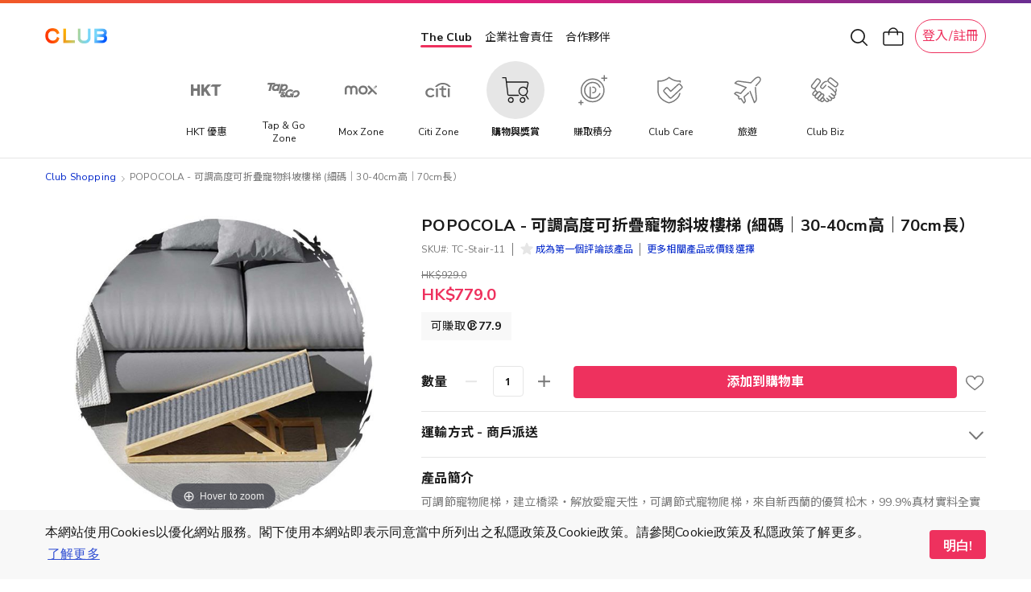

--- FILE ---
content_type: application/javascript
request_url: https://shop.theclub.com.hk/static/version1764667212/frontend/HKT/standard/zh_Hant_HK/HKT_Product/js/model/customer/customer-product.min.js
body_size: 387
content:
define(['jquery','ko'],function($,ko){'use strict';function CustomerProductData(){this.configurableProductId=ko.observable();this.selectedProductId=ko.observable();this.priceAlertLink=ko.observable();this.priceChangeCount=ko.observable(0);this.priceAlertedData=ko.observable([]);this.stockAlertedData=ko.observable([]);this.changeSelectedProductId=function(productId){if(this.configurableProductId()!=0){var childProductId=$('[name="selected_configurable_option"]').val();if(childProductId){this.selectedProductId(childProductId);}else{this.selectedProductId(this.configurableProductId());}}else{this.selectedProductId(productId);}}
this.initCustomerProductData=function(data){let priceAlertedData=[];let stockAlertedData=[];$.each(data,function(index,item){if(item['product_id']!=this.configurableProductId()){priceAlertedData.push({'product_id':item['product_id'],'price_alert':item['price_alert']});stockAlertedData.push({'product_id':item['product_id'],'stock_alert':item['stock_alert']});}}.bind(this));this.priceAlertedData(priceAlertedData);this.stockAlertedData(stockAlertedData);};this.isConfigurableProductId=function(){return this.selectedProductId()==this.configurableProductId();}
this.updatePriceCount=function(){this.priceChangeCount(this.priceChangeCount()+1);}
this.isPriceAlerted=function(){let result=false;let selectedProductId=this.selectedProductId();let isAllAlerted=false;$.each(this.priceAlertedData(),function(index,item){if(index===0){isAllAlerted=true;}
if(!item['price_alert']){isAllAlerted=false;}else if(item['product_id']==selectedProductId){result=true;}});if(this.isConfigurableProductId()){return isAllAlerted;}
return result;};this.isStockAlerted=function(){let result=false;let selectedProductId=this.selectedProductId();let isAllAlerted=false;$.each(this.stockAlertedData(),function(index,item){if(index===0){isAllAlerted=true;}
if(!item['stock_alert']){isAllAlerted=false;}else if(item['product_id']==selectedProductId){result=true;}});if(this.configurableProductId()==selectedProductId){return isAllAlerted;}
return result;};}
return new CustomerProductData();});

--- FILE ---
content_type: application/javascript
request_url: https://shop.theclub.com.hk/static/version1764667212/frontend/HKT/standard/zh_Hant_HK/MagicToolbox_MagicZoomPlus/js/magiczoomplus.min.js
body_size: 36929
content:
window.MagicZoom=(function(){var B,q;B=q=(function(){var W={version:"v3.3.6",UUID:0,storage:{},$uuid:function(aa){return(aa.$J_UUID||(aa.$J_UUID=++Q.UUID))},getStorage:function(aa){return(Q.storage[aa]||(Q.storage[aa]={}))},$F:function(){},$false:function(){return false},$true:function(){return true},stylesId:"mjs-"+Math.floor(Math.random()*new Date().getTime()),defined:function(aa){return(aa!=null)},ifndef:function(ab,aa){return(ab!=null)?ab:aa},exists:function(aa){return!!(aa)},jTypeOf:function(ac){var aa=9007199254740991;function ab(ad){return typeof ad==="number"&&ad>-1&&ad%1===0&&ad<=aa}
if(!Q.defined(ac)){return false}
if(ac.$J_TYPE){return ac.$J_TYPE}
if(!!ac.nodeType){if(ac.nodeType===1){return"element"}
if(ac.nodeType===3){return"textnode"}}
if(ac===window){return"window"}
if(ac===document){return"document"}
if(ac instanceof window.Function){return"function"}
if(ac instanceof window.String){return"string"}
if(ac instanceof window.Array){return"array"}
if(ac instanceof window.Date){return"date"}
if(ac instanceof window.RegExp){return"regexp"}
if(ab(ac.length)&&ac.item){return"collection"}
if(ab(ac.length)&&ac.callee){return"arguments"}
if((ac instanceof window.Object||ac instanceof window.Function)&&ac.constructor===Q.Class){return"class"}
if(Q.browser.trident){if(Q.defined(ac.cancelBubble)){return"event"}}else{if(ac===window.event||ac.constructor===window.Event||ac.constructor===window.MouseEvent||ac.constructor===window.UIEvent||ac.constructor===window.KeyboardEvent||ac.constructor===window.KeyEvent){return"event"}}
return typeof(ac)},extend:function(af,ae){if(!(af instanceof window.Array)){af=[af]}
if(!ae){return af[0]}
for(var ad=0,ab=af.length;ad<ab;ad++){if(!Q.defined(af)){continue}
for(var ac in ae){if(!Object.prototype.hasOwnProperty.call(ae,ac)){continue}
try{af[ad][ac]=ae[ac]}catch(aa){}}}
return af[0]},implement:function(ae,ad){if(!(ae instanceof window.Array)){ae=[ae]}
for(var ac=0,aa=ae.length;ac<aa;ac++){if(!Q.defined(ae[ac])){continue}
if(!ae[ac].prototype){continue}
for(var ab in(ad||{})){if(!ae[ac].prototype[ab]){ae[ac].prototype[ab]=ad[ab]}}}
return ae[0]},nativize:function(ac,ab){if(!Q.defined(ac)){return ac}
for(var aa in(ab||{})){if(!ac[aa]){ac[aa]=ab[aa]}}
return ac},$try:function(){for(var ab=0,aa=arguments.length;ab<aa;ab++){try{return arguments[ab]()}catch(ac){}}
return null},$A:function(ac){if(!Q.defined(ac)){return Q.$([])}
if(ac.toArray){return Q.$(ac.toArray())}
if(ac.item){var ab=ac.length||0,aa=new Array(ab);while(ab--){aa[ab]=ac[ab]}
return Q.$(aa)}
return Q.$(Array.prototype.slice.call(ac))},now:function(){return new Date().getTime()},detach:function(ae){var ac;switch(Q.jTypeOf(ae)){case"object":ac={};for(var ad in ae){ac[ad]=Q.detach(ae[ad])}
break;case"array":ac=[];for(var ab=0,aa=ae.length;ab<aa;ab++){ac[ab]=Q.detach(ae[ab])}
break;default:return ae}
return Q.$(ac)},$:function(ac){var aa=true;if(!Q.defined(ac)){return null}
if(ac.$J_EXT){return ac}
switch(Q.jTypeOf(ac)){case"array":ac=Q.nativize(ac,Q.extend(Q.Array,{$J_EXT:Q.$F}));ac.jEach=ac.forEach;ac.contains=Q.Array.contains;return ac;break;case"string":var ab=document.getElementById(ac);if(Q.defined(ab)){return Q.$(ab)}
return null;break;case"window":case"document":Q.$uuid(ac);ac=Q.extend(ac,Q.Doc);break;case"element":Q.$uuid(ac);ac=Q.extend(ac,Q.Element);break;case"event":ac=Q.extend(ac,Q.Event);break;case"textnode":case"function":case"date":default:aa=false;break}
if(aa){return Q.extend(ac,{$J_EXT:Q.$F})}else{return ac}},$new:function(aa,ac,ab){return Q.$(Q.doc.createElement(aa)).setProps(ac||{}).jSetCss(ab||{})},addCSS:function(ad,ae,ab){var aa,ag,ac,ai=[],ah=-1;ab||(ab=Q.stylesId);aa=Q.$(ab)||Q.$new("style",{id:ab,type:"text/css"}).jAppendTo((document.head||document.body),"top");ag=aa.sheet||aa.styleSheet;if(Q.jTypeOf(ae)!=="string"){for(var ac in ae){ai.push(ac+":"+ae[ac])}
ae=ai.join(";")}
if(ag.insertRule){ah=ag.insertRule(ad+" {"+ae+"}",ag.cssRules.length)}else{try{ah=ag.addRule(ad,ae,ag.rules.length)}catch(af){}}
return ah},removeCSS:function(ad,aa){var ac,ab;ac=Q.$(ad);if(Q.jTypeOf(ac)!=="element"){return}
ab=ac.sheet||ac.styleSheet;if(ab.deleteRule){ab.deleteRule(aa)}else{if(ab.removeRule){ab.removeRule(aa)}}},generateUUID:function(){return"xxxxxxxx-xxxx-4xxx-yxxx-xxxxxxxxxxxx".replace(/[xy]/g,function(ac){var ab=Math.random()*16|0,aa=ac==="x"?ab:(ab&3|8);return aa.toString(16)}).toUpperCase()},getAbsoluteURL:(function(){var aa;return function(ab){if(!aa){aa=document.createElement("a")}
aa.setAttribute("href",ab);return("!!"+aa.href).replace("!!","")}})(),getHashCode:function(ac){var ad=0,aa=ac.length;for(var ab=0;ab<aa;++ab){ad=31*ad+ac.charCodeAt(ab);ad%=4294967296}
return ad}};var Q=W;var R=W.$;if(!window.magicJS){window.magicJS=W;window.$mjs=W.$}
Q.Array={$J_TYPE:"array",indexOf:function(ad,ae){var aa=this.length;for(var ab=this.length,ac=(ae<0)?Math.max(0,ab+ae):ae||0;ac<ab;ac++){if(this[ac]===ad){return ac}}
return-1},contains:function(aa,ab){return this.indexOf(aa,ab)!=-1},forEach:function(aa,ad){for(var ac=0,ab=this.length;ac<ab;ac++){if(ac in this){aa.call(ad,this[ac],ac,this)}}},filter:function(aa,af){var ae=[];for(var ad=0,ab=this.length;ad<ab;ad++){if(ad in this){var ac=this[ad];if(aa.call(af,this[ad],ad,this)){ae.push(ac)}}}
return ae},map:function(aa,ae){var ad=[];for(var ac=0,ab=this.length;ac<ab;ac++){if(ac in this){ad[ac]=aa.call(ae,this[ac],ac,this)}}
return ad}};Q.implement(String,{$J_TYPE:"string",jTrim:function(){return this.replace(/^\s+|\s+$/g,"")},eq:function(aa,ab){return(ab||false)?(this.toString()===aa.toString()):(this.toLowerCase().toString()===aa.toLowerCase().toString())},jCamelize:function(){return this.replace(/-\D/g,function(aa){return aa.charAt(1).toUpperCase()})},dashize:function(){return this.replace(/[A-Z]/g,function(aa){return("-"+aa.charAt(0).toLowerCase())})},jToInt:function(aa){return parseInt(this,aa||10)},toFloat:function(){return parseFloat(this)},jToBool:function(){return!this.replace(/true/i,"").jTrim()},has:function(ab,aa){aa=aa||"";return(aa+this+aa).indexOf(aa+ab+aa)>-1}});W.implement(Function,{$J_TYPE:"function",jBind:function(){var ab=Q.$A(arguments),aa=this,ac=ab.shift();return function(){return aa.apply(ac||null,ab.concat(Q.$A(arguments)))}},jBindAsEvent:function(){var ab=Q.$A(arguments),aa=this,ac=ab.shift();return function(ad){return aa.apply(ac||null,Q.$([ad||(Q.browser.ieMode?window.event:null)]).concat(ab))}},jDelay:function(){var ab=Q.$A(arguments),aa=this,ac=ab.shift();return window.setTimeout(function(){return aa.apply(aa,ab)},ac||0)},jDefer:function(){var ab=Q.$A(arguments),aa=this;return function(){return aa.jDelay.apply(aa,ab)}},interval:function(){var ab=Q.$A(arguments),aa=this,ac=ab.shift();return window.setInterval(function(){return aa.apply(aa,ab)},ac||0)}});var X={};var P=navigator.userAgent.toLowerCase();var O=P.match(/(webkit|gecko|trident|presto)\/(\d+\.?\d*)/i);var T=P.match(/(edge|opr)\/(\d+\.?\d*)/i)||P.match(/(crios|chrome|safari|firefox|opera|opr)\/(\d+\.?\d*)/i);var V=P.match(/version\/(\d+\.?\d*)/i);var K=document.documentElement.style;function L(ab){var aa=ab.charAt(0).toUpperCase()+ab.slice(1);return ab in K||("Webkit"+aa)in K||("Moz"+aa)in K||("ms"+aa)in K||("O"+aa)in K}
Q.browser={features:{xpath:!!(document.evaluate),air:!!(window.runtime),query:!!(document.querySelector),fullScreen:!!(document.fullscreenEnabled||document.msFullscreenEnabled||document.exitFullscreen||document.cancelFullScreen||document.webkitexitFullscreen||document.webkitCancelFullScreen||document.mozCancelFullScreen||document.oCancelFullScreen||document.msCancelFullScreen),xhr2:!!(window.ProgressEvent)&&!!(window.FormData)&&(window.XMLHttpRequest&&"withCredentials"in new XMLHttpRequest),transition:L("transition"),transform:L("transform"),perspective:L("perspective"),animation:L("animation"),requestAnimationFrame:false,multibackground:false,cssFilters:false,canvas:false,svg:(function(){return document.implementation.hasFeature("http://www.w3.org/TR/SVG11/feature#Image","1.1")}())},touchScreen:(function(){return"ontouchstart"in window||(window.DocumentTouch&&document instanceof DocumentTouch)||(navigator.maxTouchPoints>0)||(navigator.msMaxTouchPoints>0)}()),mobile:!!P.match(/(android|bb\d+|meego).+|avantgo|bada\/|blackberry|blazer|compal|elaine|fennec|hiptop|iemobile|ip(hone|od|ad)|iris|kindle|lge |maemo|midp|mmp|mobile.+firefox|netfront|opera m(ob|in)i|palm( os)?|phone|p(ixi|re)\/|plucker|pocket|psp|series(4|6)0|symbian|treo|up\.(browser|link)|vodafone|wap|windows (ce|phone)|xda|xiino/),engine:(O&&O[1])?O[1].toLowerCase():(window.opera)?"presto":!!(window.ActiveXObject)?"trident":(document.getBoxObjectFor!==undefined||window.mozInnerScreenY!==null)?"gecko":(window.WebKitPoint!==null||!navigator.taintEnabled)?"webkit":"unknown",version:(O&&O[2])?parseFloat(O[2]):0,uaName:(T&&T[1])?T[1].toLowerCase():"",uaVersion:(T&&T[2])?parseFloat(T[2]):0,cssPrefix:"",cssDomPrefix:"",domPrefix:"",ieMode:0,platform:P.match(/ip(?:ad|od|hone)/)?"ios":(P.match(/(?:webos|android)/)||navigator.platform.match(/mac|win|linux/i)||["other"])[0].toLowerCase(),backCompat:document.compatMode&&document.compatMode.toLowerCase()==="backcompat",scrollbarsWidth:0,getDoc:function(){return(document.compatMode&&document.compatMode.toLowerCase()==="backcompat")?document.body:document.documentElement},requestAnimationFrame:window.requestAnimationFrame||window.mozRequestAnimationFrame||window.webkitRequestAnimationFrame||window.oRequestAnimationFrame||window.msRequestAnimationFrame||undefined,cancelAnimationFrame:window.cancelAnimationFrame||window.mozCancelAnimationFrame||window.mozCancelAnimationFrame||window.oCancelAnimationFrame||window.msCancelAnimationFrame||window.webkitCancelRequestAnimationFrame||undefined,ready:false,onready:function(){if(Q.browser.ready){return}
var ad;var ac;Q.browser.ready=true;Q.body=Q.$(document.body);Q.win=Q.$(window);try{var ab=Q.$new("div").jSetCss({width:100,height:100,overflow:"scroll",position:"absolute",top:-9999}).jAppendTo(document.body);Q.browser.scrollbarsWidth=ab.offsetWidth-ab.clientWidth;ab.jRemove()}catch(aa){}
try{ad=Q.$new("div");ac=ad.style;ac.cssText="background:url(https://),url(https://),red url(https://)";Q.browser.features.multibackground=(/(url\s*\(.*?){3}/).test(ac.background);ac=null;ad=null}catch(aa){}
if(!Q.browser.cssTransformProp){Q.browser.cssTransformProp=Q.normalizeCSS("transform").dashize()}
try{ad=Q.$new("div");ad.style.cssText=Q.normalizeCSS("filter").dashize()+":blur(2px);";Q.browser.features.cssFilters=!!ad.style.length&&(!Q.browser.ieMode||Q.browser.ieMode>9);ad=null}catch(aa){}
if(!Q.browser.features.cssFilters){Q.$(document.documentElement).jAddClass("no-cssfilters-magic")}
try{Q.browser.features.canvas=(function(){var ae=Q.$new("canvas");return!!(ae.getContext&&ae.getContext("2d"))}())}catch(aa){}
if(window.TransitionEvent===undefined&&window.WebKitTransitionEvent!==undefined){X.transitionend="webkitTransitionEnd"}
Q.Doc.jCallEvent.call(Q.$(document),"domready")}};(function(){var ab=[],ae,ad,af;function aa(){return!!(arguments.callee.caller)}
switch(Q.browser.engine){case"trident":if(!Q.browser.version){Q.browser.version=!!(window.XMLHttpRequest)?3:2}
break;case"gecko":Q.browser.version=(T&&T[2])?parseFloat(T[2]):0;break}
Q.browser[Q.browser.engine]=true;if(T&&T[1]==="crios"){Q.browser.uaName="chrome"}
if(!!window.chrome){Q.browser.chrome=true}
if(T&&T[1]==="opr"){Q.browser.uaName="opera";Q.browser.opera=true}
if(Q.browser.uaName==="safari"&&(V&&V[1])){Q.browser.uaVersion=parseFloat(V[1])}
if(Q.browser.platform==="android"&&Q.browser.webkit&&(V&&V[1])){Q.browser.androidBrowser=true}
ae=({gecko:["-moz-","Moz","moz"],webkit:["-webkit-","Webkit","webkit"],trident:["-ms-","ms","ms"],presto:["-o-","O","o"]})[Q.browser.engine]||["","",""];Q.browser.cssPrefix=ae[0];Q.browser.cssDomPrefix=ae[1];Q.browser.domPrefix=ae[2];Q.browser.ieMode=!Q.browser.trident?undefined:(document.documentMode)?document.documentMode:(function(){var ag=0;if(Q.browser.backCompat){return 5}
switch(Q.browser.version){case 2:ag=6;break;case 3:ag=7;break}
return ag}());if(!Q.browser.mobile&&Q.browser.platform==="mac"&&Q.browser.touchScreen){Q.browser.mobile=true;Q.browser.platform="ios"}
ab.push(Q.browser.platform+"-magic");if(Q.browser.mobile){ab.push("mobile-magic")}
if(Q.browser.androidBrowser){ab.push("android-browser-magic")}
if(Q.browser.ieMode){Q.browser.uaName="ie";Q.browser.uaVersion=Q.browser.ieMode;ab.push("ie"+Q.browser.ieMode+"-magic");for(ad=11;ad>Q.browser.ieMode;ad--){ab.push("lt-ie"+ad+"-magic")}}
if(Q.browser.webkit&&Q.browser.version<536){Q.browser.features.fullScreen=false}
if(Q.browser.requestAnimationFrame){Q.browser.requestAnimationFrame.call(window,function(){Q.browser.features.requestAnimationFrame=true})}
if(Q.browser.features.svg){ab.push("svg-magic")}else{ab.push("no-svg-magic")}
af=(document.documentElement.className||"").match(/\S+/g)||[];document.documentElement.className=Q.$(af).concat(ab).join(" ");try{document.documentElement.setAttribute("data-magic-ua",Q.browser.uaName);document.documentElement.setAttribute("data-magic-ua-ver",Q.browser.uaVersion);document.documentElement.setAttribute("data-magic-engine",Q.browser.engine);document.documentElement.setAttribute("data-magic-engine-ver",Q.browser.version)}catch(ac){}
if(Q.browser.ieMode&&Q.browser.ieMode<9){document.createElement("figure");document.createElement("figcaption")}
if(!window.navigator.pointerEnabled){Q.$(["Down","Up","Move","Over","Out"]).jEach(function(ag){X["pointer"+ag.toLowerCase()]=window.navigator.msPointerEnabled?"MSPointer"+ag:-1})}}());(function(){Q.browser.fullScreen={capable:Q.browser.features.fullScreen,enabled:function(){return!!(document.fullscreenElement||document[Q.browser.domPrefix+"FullscreenElement"]||document.fullScreen||document.webkitIsFullScreen||document[Q.browser.domPrefix+"FullScreen"])},request:function(aa,ab){if(!ab){ab={}}
if(this.capable){Q.$(document).jAddEvent(this.changeEventName,this.onchange=function(ac){if(this.enabled()){if(ab.onEnter){ab.onEnter()}}else{Q.$(document).jRemoveEvent(this.changeEventName,this.onchange);if(ab.onExit){ab.onExit()}}}.jBindAsEvent(this));Q.$(document).jAddEvent(this.errorEventName,this.onerror=function(ac){if(ab.fallback){ab.fallback()}
Q.$(document).jRemoveEvent(this.errorEventName,this.onerror)}.jBindAsEvent(this));(aa.requestFullscreen||aa[Q.browser.domPrefix+"RequestFullscreen"]||aa[Q.browser.domPrefix+"RequestFullScreen"]||function(){}).call(aa)}else{if(ab.fallback){ab.fallback()}}},cancel:(document.exitFullscreen||document.cancelFullScreen||document[Q.browser.domPrefix+"ExitFullscreen"]||document[Q.browser.domPrefix+"CancelFullScreen"]||function(){}).jBind(document),changeEventName:document.msExitFullscreen?"MSFullscreenChange":(document.exitFullscreen?"":Q.browser.domPrefix)+"fullscreenchange",errorEventName:document.msExitFullscreen?"MSFullscreenError":(document.exitFullscreen?"":Q.browser.domPrefix)+"fullscreenerror",prefix:Q.browser.domPrefix,activeElement:null}}());var Z=/\S+/g,N=/^(border(Top|Bottom|Left|Right)Width)|((padding|margin)(Top|Bottom|Left|Right))$/,S={"float":("undefined"===typeof(K.styleFloat))?"cssFloat":"styleFloat"},U={fontWeight:true,lineHeight:true,opacity:true,zIndex:true,zoom:true},M=(window.getComputedStyle)?function(ac,aa){var ab=window.getComputedStyle(ac,null);return ab?ab.getPropertyValue(aa)||ab[aa]:null}:function(ad,ab){var ac=ad.currentStyle,aa=null;aa=ac?ac[ab]:null;if(null==aa&&ad.style&&ad.style[ab]){aa=ad.style[ab]}
return aa};function Y(ac){var aa,ab;ab=(Q.browser.webkit&&"filter"==ac)?false:(ac in K);if(!ab){aa=Q.browser.cssDomPrefix+ac.charAt(0).toUpperCase()+ac.slice(1);if(aa in K){return aa}}
return ac}
Q.normalizeCSS=Y;Q.Element={jHasClass:function(aa){return!(aa||"").has(" ")&&(this.className||"").has(aa," ")},jAddClass:function(ae){var ab=(this.className||"").match(Z)||[],ad=(ae||"").match(Z)||[],aa=ad.length,ac=0;for(;ac<aa;ac++){if(!Q.$(ab).contains(ad[ac])){ab.push(ad[ac])}}
this.className=ab.join(" ");return this},jRemoveClass:function(af){var ab=(this.className||"").match(Z)||[],ae=(af||"").match(Z)||[],aa=ae.length,ad=0,ac;for(;ad<aa;ad++){if((ac=Q.$(ab).indexOf(ae[ad]))>-1){ab.splice(ac,1)}}
this.className=af?ab.join(" "):"";return this},jToggleClass:function(aa){return this.jHasClass(aa)?this.jRemoveClass(aa):this.jAddClass(aa)},jGetCss:function(ab){var ac=ab.jCamelize(),aa=null;ab=S[ac]||(S[ac]=Y(ac));aa=M(this,ab);if("auto"===aa){aa=null}
if(null!==aa){if("opacity"==ab){return Q.defined(aa)?parseFloat(aa):1}
if(N.test(ab)){aa=parseInt(aa,10)?aa:"0px"}}
return aa},jSetCssProp:function(ab,aa){var ad=ab.jCamelize();try{if("opacity"==ab){this.jSetOpacity(aa);return this}
ab=S[ad]||(S[ad]=Y(ad));this.style[ab]=aa+(("number"==Q.jTypeOf(aa)&&!U[ad])?"px":"")}catch(ac){}
return this},jSetCss:function(ab){for(var aa in ab){this.jSetCssProp(aa,ab[aa])}
return this},jGetStyles:function(){var aa={};Q.$A(arguments).jEach(function(ab){aa[ab]=this.jGetCss(ab)},this);return aa},jSetOpacity:function(ac,aa){var ab;aa=aa||false;this.style.opacity=ac;ac=parseInt(parseFloat(ac)*100);if(aa){if(0===ac){if("hidden"!=this.style.visibility){this.style.visibility="hidden"}}else{if("visible"!=this.style.visibility){this.style.visibility="visible"}}}
if(Q.browser.ieMode&&Q.browser.ieMode<9){if(!isNaN(ac)){if(!~this.style.filter.indexOf("Alpha")){this.style.filter+=" progid:DXImageTransform.Microsoft.Alpha(Opacity="+ac+")"}else{this.style.filter=this.style.filter.replace(/Opacity=\d*/i,"Opacity="+ac)}}else{this.style.filter=this.style.filter.replace(/progid:DXImageTransform.Microsoft.Alpha\(Opacity=\d*\)/i,"").jTrim();if(""===this.style.filter){this.style.removeAttribute("filter")}}}
return this},setProps:function(aa){for(var ab in aa){if("class"===ab){this.jAddClass(""+aa[ab])}else{this.setAttribute(ab,""+aa[ab])}}
return this},jGetTransitionDuration:function(){var ab=0,aa=0;ab=this.jGetCss("transition-duration");aa=this.jGetCss("transition-delay");ab=ab.indexOf("ms")>-1?parseFloat(ab):ab.indexOf("s")>-1?parseFloat(ab)*1000:0;aa=aa.indexOf("ms")>-1?parseFloat(aa):aa.indexOf("s")>-1?parseFloat(aa)*1000:0;return ab+aa},hide:function(){return this.jSetCss({display:"none",visibility:"hidden"})},show:function(){return this.jSetCss({display:"",visibility:"visible"})},jGetSize:function(){return{width:this.offsetWidth,height:this.offsetHeight}},getInnerSize:function(ab){var aa=this.jGetSize();aa.width-=(parseFloat(this.jGetCss("border-left-width")||0)+parseFloat(this.jGetCss("border-right-width")||0));aa.height-=(parseFloat(this.jGetCss("border-top-width")||0)+parseFloat(this.jGetCss("border-bottom-width")||0));if(!ab){aa.width-=(parseFloat(this.jGetCss("padding-left")||0)+parseFloat(this.jGetCss("padding-right")||0));aa.height-=(parseFloat(this.jGetCss("padding-top")||0)+parseFloat(this.jGetCss("padding-bottom")||0))}
return aa},jGetScroll:function(){return{top:this.scrollTop,left:this.scrollLeft}},jGetFullScroll:function(){var aa=this,ab={top:0,left:0};do{ab.left+=aa.scrollLeft||0;ab.top+=aa.scrollTop||0;aa=aa.parentNode}while(aa);return ab},jGetPosition:function(){var ae=this,ab=0,ad=0;if(Q.defined(document.documentElement.getBoundingClientRect)){var aa=this.getBoundingClientRect(),ac=Q.$(document).jGetScroll(),af=Q.browser.getDoc();return{top:aa.top+ac.y-af.clientTop,left:aa.left+ac.x-af.clientLeft}}
do{ab+=ae.offsetLeft||0;ad+=ae.offsetTop||0;ae=ae.offsetParent}while(ae&&!(/^(?:body|html)$/i).test(ae.tagName));return{top:ad,left:ab}},jGetOffset:function(){var aa=this;var ac=0;var ab=0;do{ac+=aa.offsetLeft||0;ab+=aa.offsetTop||0;aa=aa.offsetParent}while(aa&&!(/^(?:body|html)$/i).test(aa.tagName));return{top:ab,left:ac}},jGetRect:function(){var ab=this.jGetPosition();var aa=this.jGetSize();return{top:ab.top,bottom:ab.top+aa.height,left:ab.left,right:ab.left+aa.width}},changeContent:function(ab){try{this.innerHTML=ab}catch(aa){this.innerText=ab}
return this},jRemove:function(){return(this.parentNode)?this.parentNode.removeChild(this):this},kill:function(){Q.$A(this.childNodes).jEach(function(aa){if(3==aa.nodeType||8==aa.nodeType){return}
Q.$(aa).kill()});this.jRemove();this.jClearEvents();if(this.$J_UUID){Q.storage[this.$J_UUID]=null;delete Q.storage[this.$J_UUID]}
return null},append:function(ac,ab){ab=ab||"bottom";var aa=this.firstChild;("top"==ab&&aa)?this.insertBefore(ac,aa):this.appendChild(ac);return this},jAppendTo:function(ac,ab){var aa=Q.$(ac).append(this,ab);return this},enclose:function(aa){this.append(aa.parentNode.replaceChild(this,aa));return this},hasChild:function(aa){if("element"!==Q.jTypeOf("string"==Q.jTypeOf(aa)?aa=document.getElementById(aa):aa)){return false}
return(this==aa)?false:(this.contains&&!(Q.browser.webkit419))?(this.contains(aa)):(this.compareDocumentPosition)?!!(this.compareDocumentPosition(aa)&16):Q.$A(this.byTag(aa.tagName)).contains(aa)}};Q.Element.jGetStyle=Q.Element.jGetCss;Q.Element.jSetStyle=Q.Element.jSetCss;if(!window.Element){window.Element=Q.$F;if(Q.browser.engine.webkit){window.document.createElement("iframe")}
window.Element.prototype=(Q.browser.engine.webkit)?window["[[DOMElement.prototype]]"]:{}}
Q.implement(window.Element,{$J_TYPE:"element"});Q.Doc={jGetSize:function(){if(Q.browser.touchScreen||Q.browser.presto925||Q.browser.webkit419){return{width:window.innerWidth,height:window.innerHeight}}
return{width:Q.browser.getDoc().clientWidth,height:Q.browser.getDoc().clientHeight}},jGetScroll:function(){return{x:window.pageXOffset||Q.browser.getDoc().scrollLeft,y:window.pageYOffset||Q.browser.getDoc().scrollTop}},jGetFullSize:function(){var aa=this.jGetSize();return{width:Math.max(Q.browser.getDoc().scrollWidth,aa.width),height:Math.max(Q.browser.getDoc().scrollHeight,aa.height)}}};Q.extend(document,{$J_TYPE:"document"});Q.extend(window,{$J_TYPE:"window"});Q.extend([Q.Element,Q.Doc],{jFetch:function(ad,ab){var aa=Q.getStorage(this.$J_UUID),ac=aa[ad];if(undefined!==ab&&undefined===ac){ac=aa[ad]=ab}
return(Q.defined(ac)?ac:null)},jStore:function(ac,ab){var aa=Q.getStorage(this.$J_UUID);aa[ac]=ab;return this},jDel:function(ab){var aa=Q.getStorage(this.$J_UUID);delete aa[ab];return this}});if(!(window.HTMLElement&&window.HTMLElement.prototype&&window.HTMLElement.prototype.getElementsByClassName)){Q.extend([Q.Element,Q.Doc],{getElementsByClassName:function(aa){return Q.$A(this.getElementsByTagName("*")).filter(function(ac){try{return(1==ac.nodeType&&ac.className.has(aa," "))}catch(ab){}})}})}
Q.extend([Q.Element,Q.Doc],{byClass:function(){return this.getElementsByClassName(arguments[0])},byTag:function(){return this.getElementsByTagName(arguments[0])}});if(Q.browser.fullScreen.capable&&!document.requestFullScreen){Q.Element.requestFullScreen=function(){Q.browser.fullScreen.request(this)}}
Q.Event={$J_TYPE:"event",isQueueStopped:Q.$false,stop:function(){return this.stopDistribution().stopDefaults()},stopDistribution:function(){if(this.stopPropagation){this.stopPropagation()}else{this.cancelBubble=true}
return this},stopDefaults:function(){if(this.preventDefault){this.preventDefault()}else{this.returnValue=false}
return this},stopQueue:function(){this.isQueueStopped=Q.$true;return this},getClientXY:function(){var aa=(/touch/i).test(this.type)?this.changedTouches[0]:this;return!Q.defined(aa)?{x:0,y:0}:{x:aa.clientX,y:aa.clientY}},jGetPageXY:function(){var aa=(/touch/i).test(this.type)?this.changedTouches[0]:this;return!Q.defined(aa)?{x:0,y:0}:{x:aa.pageX||aa.clientX+Q.browser.getDoc().scrollLeft,y:aa.pageY||aa.clientY+Q.browser.getDoc().scrollTop}},getTarget:function(){var aa=this.target||this.srcElement;while(aa&&aa.nodeType===3){aa=aa.parentNode}
return aa},getRelated:function(){var ab=null;switch(this.type){case"mouseover":case"pointerover":case"MSPointerOver":ab=this.relatedTarget||this.fromElement;break;case"mouseout":case"pointerout":case"MSPointerOut":ab=this.relatedTarget||this.toElement;break;default:return ab}
try{while(ab&&ab.nodeType===3){ab=ab.parentNode}}catch(aa){ab=null}
return ab},getButton:function(){if(!this.which&&this.button!==undefined){return(this.button&1?1:(this.button&2?3:(this.button&4?2:0)))}
return this.which},isTouchEvent:function(){return(this.pointerType&&(this.pointerType==="touch"||this.pointerType===this.MSPOINTER_TYPE_TOUCH))||(/touch/i).test(this.type)},isPrimaryTouch:function(){if(this.pointerType){return(this.pointerType==="touch"||this.MSPOINTER_TYPE_TOUCH===this.pointerType)&&this.isPrimary}else{if(this instanceof window.TouchEvent){return this.changedTouches.length===1&&(this.targetTouches.length?this.targetTouches.length===1&&this.targetTouches[0].identifier===this.changedTouches[0].identifier:true)}}
return false},getPrimaryTouch:function(){if(this.pointerType){return this.isPrimary&&(this.pointerType==="touch"||this.MSPOINTER_TYPE_TOUCH===this.pointerType)?this:null}else{if(this instanceof window.TouchEvent){return this.changedTouches[0]}}
return null},getPrimaryTouchId:function(){if(this.pointerType){return this.isPrimary&&(this.pointerType==="touch"||this.MSPOINTER_TYPE_TOUCH===this.pointerType)?this.pointerId:null}else{if(this instanceof window.TouchEvent){return this.changedTouches[0].identifier}}
return null}};Q._event_add_="addEventListener";Q._event_del_="removeEventListener";Q._event_prefix_="";if(!document.addEventListener){Q._event_add_="attachEvent";Q._event_del_="detachEvent";Q._event_prefix_="on"}
Q.Event.Custom={type:"",x:null,y:null,timeStamp:null,button:null,target:null,relatedTarget:null,$J_TYPE:"event.custom",isQueueStopped:Q.$false,events:Q.$([]),pushToEvents:function(aa){var ab=aa;this.events.push(ab)},stop:function(){return this.stopDistribution().stopDefaults()},stopDistribution:function(){this.events.jEach(function(ab){try{ab.stopDistribution()}catch(aa){}});return this},stopDefaults:function(){this.events.jEach(function(ab){try{ab.stopDefaults()}catch(aa){}});return this},stopQueue:function(){this.isQueueStopped=Q.$true;return this},getClientXY:function(){return{x:this.clientX,y:this.clientY}},jGetPageXY:function(){return{x:this.x,y:this.y}},getTarget:function(){return this.target},getRelated:function(){return this.relatedTarget},getButton:function(){return this.button},getOriginalTarget:function(){return this.events.length>0?this.events[0].getTarget():undefined},isTouchEvent:function(){return(this.pointerType&&(this.pointerType==="touch"||this.pointerType===this.MSPOINTER_TYPE_TOUCH))||(/touch/i).test(this.type)},isPrimaryTouch:function(){if(this.pointerType){return(this.pointerType==="touch"||this.MSPOINTER_TYPE_TOUCH===this.pointerType)&&this.isPrimary}else{if(this instanceof window.TouchEvent){return this.changedTouches.length===1&&(this.targetTouches.length?this.targetTouches[0].identifier===this.changedTouches[0].identifier:true)}}
return false},getPrimaryTouch:function(){if(this.pointerType){return this.isPrimary&&(this.pointerType==="touch"||this.MSPOINTER_TYPE_TOUCH===this.pointerType)?this:null}else{if(this instanceof window.TouchEvent){return this.changedTouches[0]}}
return null},getPrimaryTouchId:function(){if(this.pointerType){return this.isPrimary&&(this.pointerType==="touch"||this.MSPOINTER_TYPE_TOUCH===this.pointerType)?this.pointerId:null}else{if(this instanceof window.TouchEvent){return this.changedTouches[0].identifier}}
return null}};Q.extend([Q.Element,Q.Doc],{jAddEvent:function(ac,ae,af,ai){var ah,aa,ad,ag,ab;if(Q.jTypeOf(ac)==="string"){ab=ac.split(" ");if(ab.length>1){ac=ab}}
if(Q.jTypeOf(ac)==="array"){Q.$(ac).jEach(this.jAddEvent.jBindAsEvent(this,ae,af,ai));return this}
ac=X[ac]||ac;if(!ac||!ae||Q.jTypeOf(ac)!=="string"||Q.jTypeOf(ae)!=="function"){return this}
if(ac==="domready"&&Q.browser.ready){ae.call(this);return this}
af=parseInt(af||50,10);if(!ae.$J_EUID){ae.$J_EUID=Math.floor(Math.random()*Q.now())}
ah=Q.Doc.jFetch.call(this,"_EVENTS_",{});aa=ah[ac];if(!aa){ah[ac]=aa=Q.$([]);ad=this;if(Q.Event.Custom[ac]){Q.Event.Custom[ac].handler.add.call(this,ai)}else{aa.handle=function(aj){aj=Q.extend(aj||window.e,{$J_TYPE:"event"});Q.Doc.jCallEvent.call(ad,ac,Q.$(aj))};this[Q._event_add_](Q._event_prefix_+ac,aa.handle,false)}}
ag={type:ac,fn:ae,priority:af,euid:ae.$J_EUID};aa.push(ag);aa.sort(function(ak,aj){return ak.priority-aj.priority});return this},jRemoveEvent:function(ag){var ae=Q.Doc.jFetch.call(this,"_EVENTS_",{});var ac;var aa;var ab;var ah;var af;var ad;af=arguments.length>1?arguments[1]:-100;if(Q.jTypeOf(ag)==="string"){ad=ag.split(" ");if(ad.length>1){ag=ad}}
if(Q.jTypeOf(ag)==="array"){Q.$(ag).jEach(this.jRemoveEvent.jBindAsEvent(this,af));return this}
ag=X[ag]||ag;if(!ag||Q.jTypeOf(ag)!=="string"||!ae||!ae[ag]){return this}
ac=ae[ag]||[];for(ab=0;ab<ac.length;ab++){aa=ac[ab];if(af===-100||!!af&&af.$J_EUID===aa.euid){ah=ac.splice(ab--,1)}}
if(ac.length===0){if(Q.Event.Custom[ag]){Q.Event.Custom[ag].handler.jRemove.call(this)}else{this[Q._event_del_](Q._event_prefix_+ag,ac.handle,false)}
delete ae[ag]}
return this},jCallEvent:function(ad,af){var ac=Q.Doc.jFetch.call(this,"_EVENTS_",{});var ab;var aa;ad=X[ad]||ad;if(!ad||Q.jTypeOf(ad)!=="string"||!ac||!ac[ad]){return this}
try{af=Q.extend(af||{},{type:ad})}catch(ae){}
if(af.timeStamp===undefined){af.timeStamp=Q.now()}
ab=ac[ad]||[];for(aa=0;aa<ab.length&&!(af.isQueueStopped&&af.isQueueStopped());aa++){ab[aa].fn.call(this,af)}},jRaiseEvent:function(ab,aa){var ae=(ab!=="domready");var ad=this;var ac;ab=X[ab]||ab;if(!ae){Q.Doc.jCallEvent.call(this,ab);return this}
if(ad===document&&document.createEvent&&!ad.dispatchEvent){ad=document.documentElement}
if(document.createEvent){ac=document.createEvent(ab);ac.initEvent(aa,true,true)}else{ac=document.createEventObject();ac.eventType=ab}
if(document.createEvent){ad.dispatchEvent(ac)}else{ad.fireEvent("on"+aa,ac)}
return ac},jClearEvents:function(){var ab=Q.Doc.jFetch.call(this,"_EVENTS_");if(!ab){return this}
for(var aa in ab){Q.Doc.jRemoveEvent.call(this,aa)}
Q.Doc.jDel.call(this,"_EVENTS_");return this}});(function(aa){if(document.readyState==="complete"){return aa.browser.onready.jDelay(1)}
if(aa.browser.webkit&&aa.browser.version<420){(function(){if(aa.$(["loaded","complete"]).contains(document.readyState)){aa.browser.onready()}else{arguments.callee.jDelay(50)}}())}else{if(aa.browser.trident&&aa.browser.ieMode<9&&window===top){(function(){if(aa.$try(function(){aa.browser.getDoc().doScroll("left");return true})){aa.browser.onready()}else{arguments.callee.jDelay(50)}}())}else{aa.Doc.jAddEvent.call(aa.$(document),"DOMContentLoaded",aa.browser.onready);aa.Doc.jAddEvent.call(aa.$(window),"load",aa.browser.onready)}}}(W));Q.Class=function(){var ae=null,ab=Q.$A(arguments);if("class"==Q.jTypeOf(ab[0])){ae=ab.shift()}
var aa=function(){for(var ah in this){this[ah]=Q.detach(this[ah])}
if(this.constructor.$parent){this.$parent={};var aj=this.constructor.$parent;for(var ai in aj){var ag=aj[ai];switch(Q.jTypeOf(ag)){case"function":this.$parent[ai]=Q.Class.wrap(this,ag);break;case"object":this.$parent[ai]=Q.detach(ag);break;case"array":this.$parent[ai]=Q.detach(ag);break}}}
var af=(this.init)?this.init.apply(this,arguments):this;delete this.caller;return af};if(!aa.prototype.init){aa.prototype.init=Q.$F}
if(ae){var ad=function(){};ad.prototype=ae.prototype;aa.prototype=new ad;aa.$parent={};for(var ac in ae.prototype){aa.$parent[ac]=ae.prototype[ac]}}else{aa.$parent=null}
aa.constructor=Q.Class;aa.prototype.constructor=aa;Q.extend(aa.prototype,ab[0]);Q.extend(aa,{$J_TYPE:"class"});return aa};W.Class.wrap=function(aa,ab){return function(){var ad=this.caller;var ac=ab.apply(aa,arguments);return ac}};(function(ad){var ac=ad.$;var aa=5,ab=300;ad.Event.Custom.btnclick=new ad.Class(ad.extend(ad.Event.Custom,{type:"btnclick",init:function(ag,af){var ae=af.jGetPageXY();this.x=ae.x;this.y=ae.y;this.clientX=af.clientX;this.clientY=af.clientY;this.timeStamp=af.timeStamp;this.button=af.getButton();this.target=ag;this.pushToEvents(af)}}));ad.Event.Custom.btnclick.handler={options:{threshold:ab,button:1},add:function(ae){this.jStore("event:btnclick:options",ad.extend(ad.detach(ad.Event.Custom.btnclick.handler.options),ae||{}));this.jAddEvent("mousedown",ad.Event.Custom.btnclick.handler.handle,1);this.jAddEvent("mouseup",ad.Event.Custom.btnclick.handler.handle,1);this.jAddEvent("click",ad.Event.Custom.btnclick.handler.onclick,1);if(ad.browser.trident&&ad.browser.ieMode<9){this.jAddEvent("dblclick",ad.Event.Custom.btnclick.handler.handle,1)}},jRemove:function(){this.jRemoveEvent("mousedown",ad.Event.Custom.btnclick.handler.handle);this.jRemoveEvent("mouseup",ad.Event.Custom.btnclick.handler.handle);this.jRemoveEvent("click",ad.Event.Custom.btnclick.handler.onclick);if(ad.browser.trident&&ad.browser.ieMode<9){this.jRemoveEvent("dblclick",ad.Event.Custom.btnclick.handler.handle)}},onclick:function(ae){ae.stopDefaults()},handle:function(ah){var ag,ae,af;ae=this.jFetch("event:btnclick:options");if(ah.type!="dblclick"&&ah.getButton()!=ae.button){return}
if(this.jFetch("event:btnclick:ignore")){this.jDel("event:btnclick:ignore");return}
if("mousedown"==ah.type){ag=new ad.Event.Custom.btnclick(this,ah);this.jStore("event:btnclick:btnclickEvent",ag)}else{if("mouseup"==ah.type){ag=this.jFetch("event:btnclick:btnclickEvent");if(!ag){return}
af=ah.jGetPageXY();this.jDel("event:btnclick:btnclickEvent");ag.pushToEvents(ah);if(ah.timeStamp-ag.timeStamp<=ae.threshold&&Math.sqrt(Math.pow(af.x-ag.x,2)+Math.pow(af.y-ag.y,2))<=aa){this.jCallEvent("btnclick",ag)}
document.jCallEvent("mouseup",ah)}else{if(ah.type=="dblclick"){ag=new ad.Event.Custom.btnclick(this,ah);this.jCallEvent("btnclick",ag)}}}}}})(W);(function(ab){var aa=ab.$;ab.Event.Custom.mousedrag=new ab.Class(ab.extend(ab.Event.Custom,{type:"mousedrag",state:"dragstart",dragged:false,init:function(af,ae,ad){var ac=ae.jGetPageXY();this.x=ac.x;this.y=ac.y;this.clientX=ae.clientX;this.clientY=ae.clientY;this.timeStamp=ae.timeStamp;this.button=ae.getButton();this.target=af;this.pushToEvents(ae);this.state=ad}}));ab.Event.Custom.mousedrag.handler={add:function(){var ad=ab.Event.Custom.mousedrag.handler.handleMouseMove.jBindAsEvent(this);var ac=ab.Event.Custom.mousedrag.handler.handleMouseUp.jBindAsEvent(this);this.jAddEvent("mousedown",ab.Event.Custom.mousedrag.handler.handleMouseDown,1);this.jAddEvent("mouseup",ab.Event.Custom.mousedrag.handler.handleMouseUp,1);document.jAddEvent("mousemove",ad,1);document.jAddEvent("mouseup",ac,1);this.jStore("event:mousedrag:listeners:document:move",ad);this.jStore("event:mousedrag:listeners:document:end",ac)},jRemove:function(){this.jRemoveEvent("mousedown",ab.Event.Custom.mousedrag.handler.handleMouseDown);this.jRemoveEvent("mouseup",ab.Event.Custom.mousedrag.handler.handleMouseUp);aa(document).jRemoveEvent("mousemove",this.jFetch("event:mousedrag:listeners:document:move")||ab.$F);aa(document).jRemoveEvent("mouseup",this.jFetch("event:mousedrag:listeners:document:end")||ab.$F);this.jDel("event:mousedrag:listeners:document:move");this.jDel("event:mousedrag:listeners:document:end")},handleMouseDown:function(ad){var ac;if(ad.getButton()!==1){return}
ac=new ab.Event.Custom.mousedrag(this,ad,"dragstart");this.jStore("event:mousedrag:dragstart",ac)},handleMouseUp:function(ad){var ac;ac=this.jFetch("event:mousedrag:dragstart");if(!ac){return}
if(ac.dragged){ad.stopDefaults()}
ac=new ab.Event.Custom.mousedrag(this,ad,"dragend");this.jDel("event:mousedrag:dragstart");this.jCallEvent("mousedrag",ac)},handleMouseMove:function(ad){var ac;ac=this.jFetch("event:mousedrag:dragstart");if(!ac){return}
ad.stopDefaults();if(!ac.dragged){ac.dragged=true;this.jCallEvent("mousedrag",ac)}
ac=new ab.Event.Custom.mousedrag(this,ad,"dragmove");this.jCallEvent("mousedrag",ac)}}})(W);(function(ab){var aa=ab.$;ab.Event.Custom.dblbtnclick=new ab.Class(ab.extend(ab.Event.Custom,{type:"dblbtnclick",timedout:false,tm:null,init:function(ae,ad){var ac=ad.jGetPageXY();this.x=ac.x;this.y=ac.y;this.clientX=ad.clientX;this.clientY=ad.clientY;this.timeStamp=ad.timeStamp;this.button=ad.getButton();this.target=ae;this.pushToEvents(ad)}}));ab.Event.Custom.dblbtnclick.handler={options:{threshold:200},add:function(ac){this.jStore("event:dblbtnclick:options",ab.extend(ab.detach(ab.Event.Custom.dblbtnclick.handler.options),ac||{}));this.jAddEvent("btnclick",ab.Event.Custom.dblbtnclick.handler.handle,1)},jRemove:function(){this.jRemoveEvent("btnclick",ab.Event.Custom.dblbtnclick.handler.handle)},handle:function(ae){var ad,ac;ad=this.jFetch("event:dblbtnclick:event");ac=this.jFetch("event:dblbtnclick:options");if(!ad){ad=new ab.Event.Custom.dblbtnclick(this,ae);ad.tm=setTimeout(function(){ad.timedout=true;ae.isQueueStopped=ab.$false;this.jCallEvent("btnclick",ae);this.jDel("event:dblbtnclick:event")}.jBind(this),ac.threshold+10);this.jStore("event:dblbtnclick:event",ad);ae.stopQueue()}else{clearTimeout(ad.tm);this.jDel("event:dblbtnclick:event");if(!ad.timedout){ad.pushToEvents(ae);ae.stopQueue().stop();this.jCallEvent("dblbtnclick",ad)}else{}}}}})(W);(function(ad){var ac=ad.$;var aa=10;var ab=200;ad.Event.Custom.tap=new ad.Class(ad.extend(ad.Event.Custom,{type:"tap",id:null,init:function(af,ae){var ag=ae.getPrimaryTouch();this.id=ag.pointerId||ag.identifier;this.x=ag.pageX;this.y=ag.pageY;this.pageX=ag.pageX;this.pageY=ag.pageY;this.clientX=ag.clientX;this.clientY=ag.clientY;this.timeStamp=ae.timeStamp;this.button=0;this.target=af;this.pushToEvents(ae)}}));ad.Event.Custom.tap.handler={add:function(ae){this.jAddEvent(["touchstart","pointerdown"],ad.Event.Custom.tap.handler.onTouchStart,1);this.jAddEvent(["touchend","pointerup"],ad.Event.Custom.tap.handler.onTouchEnd,1);this.jAddEvent("click",ad.Event.Custom.tap.handler.onClick,1)},jRemove:function(){this.jRemoveEvent(["touchstart","pointerdown"],ad.Event.Custom.tap.handler.onTouchStart);this.jRemoveEvent(["touchend","pointerup"],ad.Event.Custom.tap.handler.onTouchEnd);this.jRemoveEvent("click",ad.Event.Custom.tap.handler.onClick)},onClick:function(ae){ae.stopDefaults()},onTouchStart:function(ae){if(!ae.isPrimaryTouch()){this.jDel("event:tap:event");return}
this.jStore("event:tap:event",new ad.Event.Custom.tap(this,ae));this.jStore("event:btnclick:ignore",true)},onTouchEnd:function(ah){var af=ad.now();var ag=this.jFetch("event:tap:event");var ae=this.jFetch("event:tap:options");if(!ag||!ah.isPrimaryTouch()){return}
this.jDel("event:tap:event");if(ag.id===ah.getPrimaryTouchId()&&ah.timeStamp-ag.timeStamp<=ab&&Math.sqrt(Math.pow(ah.getPrimaryTouch().pageX-ag.x,2)+Math.pow(ah.getPrimaryTouch().pageY-ag.y,2))<=aa){this.jDel("event:btnclick:btnclickEvent");ah.stop();ag.pushToEvents(ah);this.jCallEvent("tap",ag)}}}}(W));Q.Event.Custom.dbltap=new Q.Class(Q.extend(Q.Event.Custom,{type:"dbltap",timedout:false,tm:null,init:function(ab,aa){this.x=aa.x;this.y=aa.y;this.clientX=aa.clientX;this.clientY=aa.clientY;this.timeStamp=aa.timeStamp;this.button=0;this.target=ab;this.pushToEvents(aa)}}));Q.Event.Custom.dbltap.handler={options:{threshold:300},add:function(aa){this.jStore("event:dbltap:options",Q.extend(Q.detach(Q.Event.Custom.dbltap.handler.options),aa||{}));this.jAddEvent("tap",Q.Event.Custom.dbltap.handler.handle,1)},jRemove:function(){this.jRemoveEvent("tap",Q.Event.Custom.dbltap.handler.handle)},handle:function(ac){var ab,aa;ab=this.jFetch("event:dbltap:event");aa=this.jFetch("event:dbltap:options");if(!ab){ab=new Q.Event.Custom.dbltap(this,ac);ab.tm=setTimeout(function(){ab.timedout=true;ac.isQueueStopped=Q.$false;this.jCallEvent("tap",ac)}.jBind(this),aa.threshold+10);this.jStore("event:dbltap:event",ab);ac.stopQueue()}else{clearTimeout(ab.tm);this.jDel("event:dbltap:event");if(!ab.timedout){ab.pushToEvents(ac);ac.stopQueue().stop();this.jCallEvent("dbltap",ab)}else{}}}};(function(ac){var ab=ac.$;var aa=10;ac.Event.Custom.touchdrag=new ac.Class(ac.extend(ac.Event.Custom,{type:"touchdrag",state:"dragstart",id:null,dragged:false,init:function(af,ae,ad){var ag=ae.getPrimaryTouch();this.id=ag.pointerId||ag.identifier;this.clientX=ag.clientX;this.clientY=ag.clientY;this.pageX=ag.pageX;this.pageY=ag.pageY;this.x=ag.pageX;this.y=ag.pageY;this.timeStamp=ae.timeStamp;this.button=0;this.target=af;this.pushToEvents(ae);this.state=ad}}));ac.Event.Custom.touchdrag.handler={add:function(){var ae=ac.Event.Custom.touchdrag.handler.onTouchMove.jBind(this);var ad=ac.Event.Custom.touchdrag.handler.onTouchEnd.jBind(this);this.jAddEvent(["touchstart","pointerdown"],ac.Event.Custom.touchdrag.handler.onTouchStart,1);this.jAddEvent(["touchend","pointerup"],ac.Event.Custom.touchdrag.handler.onTouchEnd,1);this.jAddEvent(["touchmove","pointermove"],ac.Event.Custom.touchdrag.handler.onTouchMove,1);this.jStore("event:touchdrag:listeners:document:move",ae);this.jStore("event:touchdrag:listeners:document:end",ad);ab(document).jAddEvent("pointermove",ae,1);ab(document).jAddEvent("pointerup",ad,1)},jRemove:function(){this.jRemoveEvent(["touchstart","pointerdown"],ac.Event.Custom.touchdrag.handler.onTouchStart);this.jRemoveEvent(["touchend","pointerup"],ac.Event.Custom.touchdrag.handler.onTouchEnd);this.jRemoveEvent(["touchmove","pointermove"],ac.Event.Custom.touchdrag.handler.onTouchMove);ab(document).jRemoveEvent("pointermove",this.jFetch("event:touchdrag:listeners:document:move")||ac.$F,1);ab(document).jRemoveEvent("pointerup",this.jFetch("event:touchdrag:listeners:document:end")||ac.$F,1);this.jDel("event:touchdrag:listeners:document:move");this.jDel("event:touchdrag:listeners:document:end")},onTouchStart:function(ae){var ad;if(!ae.isPrimaryTouch()){return}
ad=new ac.Event.Custom.touchdrag(this,ae,"dragstart");this.jStore("event:touchdrag:dragstart",ad)},onTouchEnd:function(ae){var ad;ad=this.jFetch("event:touchdrag:dragstart");if(!ad||!ad.dragged||ad.id!==ae.getPrimaryTouchId()){return}
ad=new ac.Event.Custom.touchdrag(this,ae,"dragend");this.jDel("event:touchdrag:dragstart");this.jCallEvent("touchdrag",ad)},onTouchMove:function(ae){var ad;ad=this.jFetch("event:touchdrag:dragstart");if(!ad||!ae.isPrimaryTouch()){return}
if(ad.id!==ae.getPrimaryTouchId()){this.jDel("event:touchdrag:dragstart");return}
if(!ad.dragged&&Math.sqrt(Math.pow(ae.getPrimaryTouch().pageX-ad.x,2)+Math.pow(ae.getPrimaryTouch().pageY-ad.y,2))>aa){ad.dragged=true;this.jCallEvent("touchdrag",ad)}
if(!ad.dragged){return}
ad=new ac.Event.Custom.touchdrag(this,ae,"dragmove");this.jCallEvent("touchdrag",ad)}}}(W));(function(ad){var ah=ad.$;var ae=null;function aa(aq,ap){var ao=ap.x-aq.x;var ar=ap.y-aq.y;return Math.sqrt(ao*ao+ar*ar)}
function aj(av,aw){var au=Array.prototype.slice.call(av);var at=Math.abs(au[1].pageX-au[0].pageX);var aq=Math.abs(au[1].pageY-au[0].pageY);var ar=Math.min(au[1].pageX,au[0].pageX)+at / 2;var ap=Math.min(au[1].pageY,au[0].pageY)+aq / 2;var ao=0;aw.points=[au[0],au[1]];ao=Math.pow(aa({x:au[0].pageX,y:au[0].pageY},{x:au[1].pageX,y:au[1].pageY}),2);aw.centerPoint={x:ar,y:ap};aw.x=aw.centerPoint.x;aw.y=aw.centerPoint.y;return ao}
function am(ao){return ao / ae}
function ab(aq,ap){var ao;if(aq.targetTouches&&aq.changedTouches){if(aq.targetTouches){ao=aq.targetTouches}else{ao=aq.changedTouches}
ao=Array.prototype.slice.call(ao)}else{ao=[];if(ap){ap.forEach(function(ar){ao.push(ar)})}}
return ao}
function ac(ar,aq,ap){var ao=false;if(ar.pointerId&&ar.pointerType==="touch"&&(!ap||aq.has(ar.pointerId))){aq.set(ar.pointerId,ar);ao=true}
return ao}
function ai(ap,ao){if(ap.pointerId&&ap.pointerType==="touch"&&ao&&ao.has(ap.pointerId)){ao["delete"](ap.pointerId)}}
function al(ap){var ao;if(ap.pointerId&&ap.pointerType==="touch"){ao=ap.pointerId}else{ao=ap.identifier}
return ao}
function ag(ar,ap){var aq;var at;var ao=false;for(aq=0;aq<ar.length;aq++){if(ap.length===2){break}else{at=al(ar[aq]);if(!ap.contains(at)){ap.push(at);ao=true}}}
return ao}
function ak(ap){var ao=ah([]);ap.forEach(function(aq){ao.push(al(aq))});return ao}
function an(at,ap){var aq;var ar;var ao=false;if(ap){ar=ak(at);for(aq=0;aq<ap.length;aq++){if(!ar.contains(ap[aq])){ap.splice(aq,1);ao=true;break}}}
return ao}
function af(ar,ap){var aq;var ao=ah([]);for(aq=0;aq<ar.length;aq++){if(ap.contains(al(ar[aq]))){ao.push(ar[aq]);if(ao.length===2){break}}}
return ao}
ad.Event.Custom.pinch=new ad.Class(ad.extend(ad.Event.Custom,{type:"pinch",state:"pinchstart",init:function(aq,ap,ao,ar){this.target=aq;this.state=ao;this.x=ar.x;this.y=ar.y;this.timeStamp=ap.timeStamp;this.scale=ar.scale;this.space=ar.space;this.zoom=ar.zoom;this.state=ao;this.centerPoint=ar.centerPoint;this.points=ar.points;this.pushToEvents(ap)}}));ad.Event.Custom.pinch.handler={variables:{x:0,y:0,space:0,scale:1,zoom:0,startSpace:0,startScale:1,started:false,dragged:false,points:[],centerPoint:{x:0,y:0}},add:function(aq){if(!ae){ae=(function(){var ar=ah(window).jGetSize();ar.width=Math.min(ar.width,ar.height);ar.height=ar.width;return Math.pow(aa({x:0,y:0},{x:ar.width,y:ar.height}),2)})()}
var ap=ad.Event.Custom.pinch.handler.onTouchMove.jBind(this);var ao=ad.Event.Custom.pinch.handler.onTouchEnd.jBind(this);this.jAddEvent(["click","tap"],ad.Event.Custom.pinch.handler.onClick,1);this.jAddEvent(["touchstart","pointerdown"],ad.Event.Custom.pinch.handler.onTouchStart,1);this.jAddEvent(["touchend","pointerup"],ad.Event.Custom.pinch.handler.onTouchEnd,1);this.jAddEvent(["touchmove","pointermove"],ad.Event.Custom.pinch.handler.onTouchMove,1);this.jStore("event:pinch:listeners:touchmove",ap);this.jStore("event:pinch:listeners:touchend",ao);ad.doc.jAddEvent("pointermove",ap,1);ad.doc.jAddEvent("pointerup",ao,1)},jRemove:function(){this.jRemoveEvent(["click","tap"],ad.Event.Custom.pinch.handler.onClick);this.jRemoveEvent(["touchstart","pointerdown"],ad.Event.Custom.pinch.handler.onTouchStart);this.jRemoveEvent(["touchend","pointerup"],ad.Event.Custom.pinch.handler.onTouchEnd);this.jRemoveEvent(["touchmove","pointermove"],ad.Event.Custom.pinch.handler.onTouchMove);ad.doc.jRemoveEvent("pointermove",this.jFetch("event:pinch:listeners:touchmove"));ad.doc.jRemoveEvent("pointerup",this.jFetch("event:pinch:listeners:touchend"));this.jDel("event:pinch:listeners:touchmove");this.jDel("event:pinch:listeners:touchend");this.jDel("event:pinch:pinchstart");this.jDel("event:pinch:variables");this.jDel("event:pinch:activepoints");var ao=this.jFetch("event:pinch:cache");if(ao){ao.clear()}
this.jDel("event:pinch:cache")},onClick:function(ao){ao.stop()},setVariables:function(ap,aq){var ao=aq.space;if(ap.length>1){aq.space=aj(ap,aq);if(!aq.startSpace){aq.startSpace=aq.space}
if(ao>aq.space){aq.zoom=-1}else{if(ao<aq.space){aq.zoom=1}else{aq.zoom=0}}
aq.scale=am(aq.space)}else{aq.points=Array.prototype.slice.call(ap,0,2)}},onTouchMove:function(aq){var ap;var ao=this.jFetch("event:pinch:cache");var at=this.jFetch("event:pinch:variables")||ad.extend({},ad.Event.Custom.pinch.handler.variables);var ar=this.jFetch("event:pinch:activepoints");if(at.started){if(aq.pointerId&&!ac(aq,ao,true)){return}
aq.stop();ad.Event.Custom.pinch.handler.setVariables(af(ab(aq,ao),ar),at);ap=new ad.Event.Custom.pinch(this,aq,"pinchmove",at);this.jCallEvent("pinch",ap)}},onTouchStart:function(ar){var ap;var au;var aq;var ao=this.jFetch("event:pinch:cache");var at=this.jFetch("event:pinch:activepoints");if(ar.pointerType==="mouse"){return}
if(!at){at=ah([]);this.jStore("event:pinch:activepoints",at)}
if(!at.length){ah(ar.target).jAddEvent(["touchend","pointerup"],this.jFetch("event:pinch:listeners:touchend"),1)}
if(!ao){ao=new Map();this.jStore("event:pinch:cache",ao)}
ac(ar,ao);aq=ab(ar,ao);ag(aq,at);if(aq.length===2){ap=this.jFetch("event:pinch:pinchstart");au=this.jFetch("event:pinch:variables")||ad.extend({},ad.Event.Custom.pinch.handler.variables);ad.Event.Custom.pinch.handler.setVariables(af(aq,at),au);if(!ap){ap=new ad.Event.Custom.pinch(this,ar,"pinchstart",au);this.jStore("event:pinch:pinchstart",ap);this.jStore("event:pinch:variables",au);ae=au.space;this.jCallEvent("pinch",ap);au.started=true}}},onTouchEnd:function(au){var at;var ar;var aw;var ap;var aq=this.jFetch("event:pinch:cache");var av;var ao;if(au.pointerType==="mouse"||au.pointerId&&(!aq||!aq.has(au.pointerId))){return}
ar=this.jFetch("event:pinch:pinchstart");aw=this.jFetch("event:pinch:variables");av=this.jFetch("event:pinch:activepoints");at=ab(au,aq);ai(au,aq);ao=an(at,av);if(!ar||!aw||!aw.started||!ao||!av){return}
if(ao){ag(at,av)}
ap="pinchend";if(at.length>1){ap="pinchresize"}else{au.target.jRemoveEvent(["touchend","pointerup"],this.jFetch("event:pinch:listeners:touchend"));if(aq){aq.clear()}
this.jDel("event:pinch:pinchstart");this.jDel("event:pinch:variables");this.jDel("event:pinch:cache");this.jDel("event:pinch:activepoints")}
ad.Event.Custom.pinch.handler.setVariables(af(at,av),aw);ar=new ad.Event.Custom.pinch(this,au,ap,aw);this.jCallEvent("pinch",ar)}}}(W));(function(af){var ad=af.$;af.Event.Custom.mousescroll=new af.Class(af.extend(af.Event.Custom,{type:"mousescroll",init:function(al,ak,an,ah,ag,am,ai){var aj=ak.jGetPageXY();this.x=aj.x;this.y=aj.y;this.timeStamp=ak.timeStamp;this.target=al;this.delta=an||0;this.deltaX=ah||0;this.deltaY=ag||0;this.deltaZ=am||0;this.deltaFactor=ai||0;this.deltaMode=ak.deltaMode||0;this.isMouse=false;this.pushToEvents(ak)}}));var ae,ab;function aa(){ae=null}
function ac(ag,ah){return(ag>50)||(1===ah&&!("win"==af.browser.platform&&ag<1))||(0===ag%12)||(0==ag%4.000244140625)}
af.Event.Custom.mousescroll.handler={eventType:"onwheel"in document||af.browser.ieMode>8?"wheel":"mousewheel",add:function(){this.jAddEvent(af.Event.Custom.mousescroll.handler.eventType,af.Event.Custom.mousescroll.handler.handle,1)},jRemove:function(){this.jRemoveEvent(af.Event.Custom.mousescroll.handler.eventType,af.Event.Custom.mousescroll.handler.handle,1)},handle:function(al){var am=0,aj=0,ah=0,ag=0,ak,ai;if(al.detail){ah=al.detail*-1}
if(al.wheelDelta!==undefined){ah=al.wheelDelta}
if(al.wheelDeltaY!==undefined){ah=al.wheelDeltaY}
if(al.wheelDeltaX!==undefined){aj=al.wheelDeltaX*-1}
if(al.deltaY){ah=-1*al.deltaY}
if(al.deltaX){aj=al.deltaX}
if(0===ah&&0===aj){return}
am=0===ah?aj:ah;ag=Math.max(Math.abs(ah),Math.abs(aj));if(!ae||ag<ae){ae=ag}
ak=am>0?"floor":"ceil";am=Math[ak](am / ae);aj=Math[ak](aj / ae);ah=Math[ak](ah / ae);if(ab){clearTimeout(ab)}
ab=setTimeout(aa,200);ai=new af.Event.Custom.mousescroll(this,al,am,aj,ah,0,ae);ai.isMouse=ac(ae,al.deltaMode||0);this.jCallEvent("mousescroll",ai)}}})(W);Q.win=Q.$(window);Q.doc=Q.$(document);return W})();(function(M){if(!M){throw"MagicJS not found"}
var L=M.$;var K=window.URL||window.webkitURL||null;B.ImageLoader=new M.Class({img:null,ready:false,options:{onprogress:M.$F,onload:M.$F,onabort:M.$F,onerror:M.$F,oncomplete:M.$F,onxhrerror:M.$F,xhr:false,progressiveLoad:true},size:null,_timer:null,loadedBytes:0,_handlers:{onprogress:function(N){if(N.target&&(200===N.target.status||304===N.target.status)&&N.lengthComputable){this.options.onprogress.jBind(null,(N.loaded-(this.options.progressiveLoad?this.loadedBytes:0))/ N.total).jDelay(1);this.loadedBytes=N.loaded}},onload:function(N){if(N){L(N).stop()}
this._unbind();if(this.ready){return}
this.ready=true;this._cleanup();!this.options.xhr&&this.options.onprogress.jBind(null,1).jDelay(1);this.options.onload.jBind(null,this).jDelay(1);this.options.oncomplete.jBind(null,this).jDelay(1)},onabort:function(N){if(N){L(N).stop()}
this._unbind();this.ready=false;this._cleanup();this.options.onabort.jBind(null,this).jDelay(1);this.options.oncomplete.jBind(null,this).jDelay(1)},onerror:function(N){if(N){L(N).stop()}
this._unbind();this.ready=false;this._cleanup();this.options.onerror.jBind(null,this).jDelay(1);this.options.oncomplete.jBind(null,this).jDelay(1)}},_bind:function(){L(["load","abort","error"]).jEach(function(N){this.img.jAddEvent(N,this._handlers["on"+N].jBindAsEvent(this).jDefer(1))},this)},_unbind:function(){if(this._timer){try{clearTimeout(this._timer)}catch(N){}
this._timer=null}
L(["load","abort","error"]).jEach(function(O){this.img.jRemoveEvent(O)},this)},_cleanup:function(){this.jGetSize();if(this.img.jFetch("new")){var N=this.img.parentNode;this.img.jRemove().jDel("new").jSetCss({position:"static",top:"auto"});N.kill()}},loadBlob:function(O){var P=new XMLHttpRequest(),N;L(["abort","progress"]).jEach(function(Q){P["on"+Q]=L(function(R){this._handlers["on"+Q].call(this,R)}).jBind(this)},this);P.onerror=L(function(){this.options.onxhrerror.jBind(null,this).jDelay(1);this.options.xhr=false;this._bind();this.img.src=O}).jBind(this);P.onload=L(function(){if(200!==P.status&&304!==P.status){this._handlers.onerror.call(this);return}
N=P.response;this._bind();if(K&&!M.browser.trident&&!("ios"===M.browser.platform&&M.browser.version<537)){this.img.setAttribute("src",K.createObjectURL(N))}else{this.img.src=O}}).jBind(this);P.open("GET",O);P.responseType="blob";P.send()},init:function(O,N){this.options=M.extend(this.options,N);this.img=L(O)||M.$new("img",{},{"max-width":"none","max-height":"none"}).jAppendTo(M.$new("div").jAddClass("magic-temporary-img").jSetCss({position:"absolute",top:-10000,width:10,height:10,overflow:"hidden"}).jAppendTo(document.body)).jStore("new",true);if(M.browser.features.xhr2&&this.options.xhr&&"string"==M.jTypeOf(O)){this.loadBlob(O);return}
var P=function(){if(this.isReady()){this._handlers.onload.call(this)}else{this._handlers.onerror.call(this)}
P=null}.jBind(this);this._bind();if("string"==M.jTypeOf(O)){this.img.src=O}else{if(M.browser.trident&&5==M.browser.version&&M.browser.ieMode<9){this.img.onreadystatechange=function(){if(/loaded|complete/.test(this.img.readyState)){this.img.onreadystatechange=null;P&&P()}}.jBind(this)}
this.img.src=O.getAttribute("src")}
this.img&&this.img.complete&&P&&(this._timer=P.jDelay(100))},destroy:function(){this._unbind();this._cleanup();this.ready=false;return this},isReady:function(){var N=this.img;return(N.naturalWidth)?(N.naturalWidth>0):(N.readyState)?("complete"==N.readyState):N.width>0},jGetSize:function(){return this.size||(this.size={width:this.img.naturalWidth||this.img.width,height:this.img.naturalHeight||this.img.height})}})})(B);(function(L){if(!L){throw"MagicJS not found"}
if(L.FX){return}
var K=L.$;L.FX=new L.Class({init:function(N,M){var O;this.el=L.$(N);this.options=L.extend(this.options,M);this.timer=false;this.easeFn=this.cubicBezierAtTime;O=L.FX.Transition[this.options.transition]||this.options.transition;if("function"===L.jTypeOf(O)){this.easeFn=O}else{this.cubicBezier=this.parseCubicBezier(O)||this.parseCubicBezier("ease")}
if("string"==L.jTypeOf(this.options.cycles)){this.options.cycles="infinite"===this.options.cycles?Infinity:parseInt(this.options.cycles)||1}},options:{fps:60,duration:600,transition:"ease",cycles:1,direction:"normal",onStart:L.$F,onComplete:L.$F,onBeforeRender:L.$F,onAfterRender:L.$F,forceAnimation:false,roundCss:false},styles:null,cubicBezier:null,easeFn:null,setTransition:function(M){this.options.transition=M;M=L.FX.Transition[this.options.transition]||this.options.transition;if("function"===L.jTypeOf(M)){this.easeFn=M}else{this.easeFn=this.cubicBezierAtTime;this.cubicBezier=this.parseCubicBezier(M)||this.parseCubicBezier("ease")}},start:function(O){var M=/\%$/,N;this.styles=O||{};this.cycle=0;this.state=0;this.curFrame=0;this.pStyles={};this.alternate="alternate"===this.options.direction||"alternate-reverse"===this.options.direction;this.continuous="continuous"===this.options.direction||"continuous-reverse"===this.options.direction;for(N in this.styles){M.test(this.styles[N][0])&&(this.pStyles[N]=true);if("reverse"===this.options.direction||"alternate-reverse"===this.options.direction||"continuous-reverse"===this.options.direction){this.styles[N].reverse()}}
this.startTime=L.now();this.finishTime=this.startTime+this.options.duration;this.options.onStart.call();if(0===this.options.duration){this.render(1);this.options.onComplete.call()}else{this.loopBind=this.loop.jBind(this);if(!this.options.forceAnimation&&L.browser.features.requestAnimationFrame){this.timer=L.browser.requestAnimationFrame.call(window,this.loopBind)}else{this.timer=this.loopBind.interval(Math.round(1000 / this.options.fps))}}
return this},stopAnimation:function(){if(this.timer){if(!this.options.forceAnimation&&L.browser.features.requestAnimationFrame&&L.browser.cancelAnimationFrame){L.browser.cancelAnimationFrame.call(window,this.timer)}else{clearInterval(this.timer)}
this.timer=false}},stop:function(M){M=L.defined(M)?M:false;this.stopAnimation();if(M){this.render(1);this.options.onComplete.jDelay(10)}
return this},calc:function(O,N,M){O=parseFloat(O);N=parseFloat(N);return(N-O)*M+O},loop:function(){var N=L.now(),M=(N-this.startTime)/ this.options.duration,O=Math.floor(M);if(N>=this.finishTime&&O>=this.options.cycles){this.stopAnimation();this.render(1);this.options.onComplete.jDelay(10);return this}
if(this.alternate&&this.cycle<O){for(var P in this.styles){this.styles[P].reverse()}}
this.cycle=O;if(!this.options.forceAnimation&&L.browser.features.requestAnimationFrame){this.timer=L.browser.requestAnimationFrame.call(window,this.loopBind)}
this.render((this.continuous?O:0)+this.easeFn(M%1))},render:function(M){var N={},P=M;for(var O in this.styles){if("opacity"===O){N[O]=Math.round(this.calc(this.styles[O][0],this.styles[O][1],M)*100)/ 100}else{N[O]=this.calc(this.styles[O][0],this.styles[O][1],M);this.pStyles[O]&&(N[O]+="%")}}
this.options.onBeforeRender(N,this.el);this.set(N);this.options.onAfterRender(N,this.el)},set:function(M){return this.el.jSetCss(M)},parseCubicBezier:function(M){var N,O=null;if("string"!==L.jTypeOf(M)){return null}
switch(M){case"linear":O=K([0,0,1,1]);break;case"ease":O=K([0.25,0.1,0.25,1]);break;case"ease-in":O=K([0.42,0,1,1]);break;case"ease-out":O=K([0,0,0.58,1]);break;case"ease-in-out":O=K([0.42,0,0.58,1]);break;case"easeInSine":O=K([0.47,0,0.745,0.715]);break;case"easeOutSine":O=K([0.39,0.575,0.565,1]);break;case"easeInOutSine":O=K([0.445,0.05,0.55,0.95]);break;case"easeInQuad":O=K([0.55,0.085,0.68,0.53]);break;case"easeOutQuad":O=K([0.25,0.46,0.45,0.94]);break;case"easeInOutQuad":O=K([0.455,0.03,0.515,0.955]);break;case"easeInCubic":O=K([0.55,0.055,0.675,0.19]);break;case"easeOutCubic":O=K([0.215,0.61,0.355,1]);break;case"easeInOutCubic":O=K([0.645,0.045,0.355,1]);break;case"easeInQuart":O=K([0.895,0.03,0.685,0.22]);break;case"easeOutQuart":O=K([0.165,0.84,0.44,1]);break;case"easeInOutQuart":O=K([0.77,0,0.175,1]);break;case"easeInQuint":O=K([0.755,0.05,0.855,0.06]);break;case"easeOutQuint":O=K([0.23,1,0.32,1]);break;case"easeInOutQuint":O=K([0.86,0,0.07,1]);break;case"easeInExpo":O=K([0.95,0.05,0.795,0.035]);break;case"easeOutExpo":O=K([0.19,1,0.22,1]);break;case"easeInOutExpo":O=K([1,0,0,1]);break;case"easeInCirc":O=K([0.6,0.04,0.98,0.335]);break;case"easeOutCirc":O=K([0.075,0.82,0.165,1]);break;case"easeInOutCirc":O=K([0.785,0.135,0.15,0.86]);break;case"easeInBack":O=K([0.6,-0.28,0.735,0.045]);break;case"easeOutBack":O=K([0.175,0.885,0.32,1.275]);break;case"easeInOutBack":O=K([0.68,-0.55,0.265,1.55]);break;default:M=M.replace(/\s/g,"");if(M.match(/^cubic-bezier\((?:-?[0-9\.]{0,}[0-9]{1,},){3}(?:-?[0-9\.]{0,}[0-9]{1,})\)$/)){O=M.replace(/^cubic-bezier\s*\(|\)$/g,"").split(",");for(N=O.length-1;N>=0;N--){O[N]=parseFloat(O[N])}}}
return K(O)},cubicBezierAtTime:function(Y){var M=0,X=0,U=0,Z=0,W=0,S=0,T=this.options.duration;function R(aa){return((M*aa+X)*aa+U)*aa}
function Q(aa){return((Z*aa+W)*aa+S)*aa}
function O(aa){return(3*M*aa+2*X)*aa+U}
function V(aa){return 1 /(200*aa)}
function N(aa,ab){return Q(P(aa,ab))}
function P(ah,ai){var ag,af,ae,ab,aa,ad;function ac(aj){if(aj>=0){return aj}else{return 0-aj}}
for(ae=ah,ad=0;ad<8;ad++){ab=R(ae)-ah;if(ac(ab)<ai){return ae}
aa=O(ae);if(ac(aa)<0.000001){break}
ae=ae-ab / aa}
ag=0;af=1;ae=ah;if(ae<ag){return ag}
if(ae>af){return af}
while(ag<af){ab=R(ae);if(ac(ab-ah)<ai){return ae}
if(ah>ab){ag=ae}else{af=ae}
ae=(af-ag)*0.5+ag}
return ae}
U=3*this.cubicBezier[0];X=3*(this.cubicBezier[2]-this.cubicBezier[0])-U;M=1-U-X;S=3*this.cubicBezier[1];W=3*(this.cubicBezier[3]-this.cubicBezier[1])-S;Z=1-S-W;return N(Y,V(T))}});L.FX.Transition={linear:"linear",sineIn:"easeInSine",sineOut:"easeOutSine",expoIn:"easeInExpo",expoOut:"easeOutExpo",quadIn:"easeInQuad",quadOut:"easeOutQuad",cubicIn:"easeInCubic",cubicOut:"easeOutCubic",backIn:"easeInBack",backOut:"easeOutBack",elasticIn:function(N,M){M=M||[];return Math.pow(2,10*--N)*Math.cos(20*N*Math.PI*(M[0]||1)/ 3)},elasticOut:function(N,M){return 1-L.FX.Transition.elasticIn(1-N,M)},bounceIn:function(O){for(var N=0,M=1;1;N+=M,M /=2){if(O>=(7-4*N)/ 11){return M*M-Math.pow((11-6*N-11*O)/ 4,2)}}},bounceOut:function(M){return 1-L.FX.Transition.bounceIn(1-M)},none:function(M){return 0}}})(B);(function(L){if(!L){throw"MagicJS not found"}
if(L.PFX){return}
var K=L.$;L.PFX=new L.Class(L.FX,{init:function(M,N){this.el_arr=M;this.options=L.extend(this.options,N);this.timer=false;this.$parent.init()},start:function(Q){var M=/\%$/,P,O,N=Q.length;this.styles_arr=Q;this.pStyles_arr=new Array(N);for(O=0;O<N;O++){this.pStyles_arr[O]={};for(P in Q[O]){M.test(Q[O][P][0])&&(this.pStyles_arr[O][P]=true);if("reverse"===this.options.direction||"alternate-reverse"===this.options.direction||"continuous-reverse"===this.options.direction){this.styles_arr[O][P].reverse()}}}
this.$parent.start({});return this},render:function(M){for(var N=0;N<this.el_arr.length;N++){this.el=L.$(this.el_arr[N]);this.styles=this.styles_arr[N];this.pStyles=this.pStyles_arr[N];this.$parent.render(M)}}})})(B);(function(L){if(!L){throw"MagicJS not found";return}
if(L.Tooltip){return}
var K=L.$;L.Tooltip=function(N,O){var M=this.tooltip=L.$new("div",null,{position:"absolute","z-index":999}).jAddClass("MagicToolboxTooltip");L.$(N).jAddEvent("mouseover",function(){M.jAppendTo(document.body)});L.$(N).jAddEvent("mouseout",function(){M.jRemove()});L.$(N).jAddEvent("mousemove",function(T){var V=20,S=L.$(T).jGetPageXY(),R=M.jGetSize(),Q=L.$(window).jGetSize(),U=L.$(window).jGetScroll();function P(Y,W,X){return(X<(Y-W)/ 2)?X:((X>(Y+W)/ 2)?(X-W):(Y-W)/ 2)}
M.jSetCss({left:U.x+P(Q.width,R.width+2*V,S.x-U.x)+V,top:U.y+P(Q.height,R.height+2*V,S.y-U.y)+V})});this.text(O)};L.Tooltip.prototype.text=function(M){this.tooltip.firstChild&&this.tooltip.removeChild(this.tooltip.firstChild);this.tooltip.append(document.createTextNode(M))}})(B);(function(L){if(!L){throw"MagicJS not found";return}
if(L.MessageBox){return}
var K=L.$;L.Message=function(P,O,N,M){this.hideTimer=null;this.messageBox=L.$new("span",null,{position:"absolute","z-index":999,visibility:"hidden",opacity:0.8}).jAddClass(M||"").jAppendTo(N||document.body);this.setMessage(P);this.show(O)};L.Message.prototype.show=function(M){this.messageBox.show();this.hideTimer=this.hide.jBind(this).jDelay(L.ifndef(M,5000))};L.Message.prototype.hide=function(M){clearTimeout(this.hideTimer);this.hideTimer=null;if(this.messageBox&&!this.hideFX){this.hideFX=new B.FX(this.messageBox,{duration:L.ifndef(M,500),onComplete:function(){this.messageBox.kill();delete this.messageBox;this.hideFX=null}.jBind(this)}).start({opacity:[this.messageBox.jGetCss("opacity"),0]})}};L.Message.prototype.setMessage=function(M){this.messageBox.firstChild&&this.tooltip.removeChild(this.messageBox.firstChild);this.messageBox.append(document.createTextNode(M))}})(B);(function(L){if(!L){throw"MagicJS not found"}
if(L.Options){return}
var O=L.$,K=null,S={"boolean":1,array:2,number:3,"function":4,string:100},M={"boolean":function(V,U,T){if("boolean"!=L.jTypeOf(U)){if(T||"string"!=L.jTypeOf(U)){return false}else{if(!/^(true|false)$/.test(U)){return false}else{U=U.jToBool()}}}
if(V.hasOwnProperty("enum")&&!O(V["enum"]).contains(U)){return false}
K=U;return true},string:function(V,U,T){if("string"!==L.jTypeOf(U)){return false}else{if(V.hasOwnProperty("enum")&&!O(V["enum"]).contains(U)){return false}else{K=""+U;return true}}},number:function(W,V,U){var T=false,Y=/%$/,X=(L.jTypeOf(V)=="string"&&Y.test(V));if(U&&!"number"==typeof V){return false}
V=parseFloat(V);if(isNaN(V)){return false}
if(isNaN(W.minimum)){W.minimum=Number.NEGATIVE_INFINITY}
if(isNaN(W.maximum)){W.maximum=Number.POSITIVE_INFINITY}
if(W.hasOwnProperty("enum")&&!O(W["enum"]).contains(V)){return false}
if(W.minimum>V||V>W.maximum){return false}
K=X?(V+"%"):V;return true},array:function(W,U,T){if("string"===L.jTypeOf(U)){try{U=window.JSON.parse(U)}catch(V){return false}}
if(L.jTypeOf(U)==="array"){K=U;return true}else{return false}},"function":function(V,U,T){if(L.jTypeOf(U)==="function"){K=U;return true}else{return false}}},N=function(Y,X,U){var W;W=Y.hasOwnProperty("oneOf")?Y.oneOf:[Y];if("array"!=L.jTypeOf(W)){return false}
for(var V=0,T=W.length-1;V<=T;V++){if(M[W[V].type](W[V],X,U)){return true}}
return false},Q=function(Y){var W,V,X,T,U;if(Y.hasOwnProperty("oneOf")){T=Y.oneOf.length;for(W=0;W<T;W++){for(V=W+1;V<T;V++){if(S[Y.oneOf[W]["type"]]>S[Y.oneOf[V].type]){U=Y.oneOf[W];Y.oneOf[W]=Y.oneOf[V];Y.oneOf[V]=U}}}}
return Y},R=function(W){var V;V=W.hasOwnProperty("oneOf")?W.oneOf:[W];if("array"!=L.jTypeOf(V)){return false}
for(var U=V.length-1;U>=0;U--){if(!V[U].type||!S.hasOwnProperty(V[U].type)){return false}
if(L.defined(V[U]["enum"])){if("array"!==L.jTypeOf(V[U]["enum"])){return false}
for(var T=V[U]["enum"].length-1;T>=0;T--){if(!M[V[U].type]({type:V[U].type},V[U]["enum"][T],true)){return false}}}}
if(W.hasOwnProperty("default")&&!N(W,W["default"],true)){return false}
return true},P=function(T){this.schema={};this.options={};this.parseSchema(T)};L.extend(P.prototype,{parseSchema:function(V){var U,T,W;for(U in V){if(!V.hasOwnProperty(U)){continue}
T=(U+"").jTrim().jCamelize();if(!this.schema.hasOwnProperty(T)){this.schema[T]=Q(V[U]);if(!R(this.schema[T])){throw"Incorrect definition of the '"+U+"' parameter in "+V}
this.options[T]=undefined}}},set:function(U,T){U=(U+"").jTrim().jCamelize();if(L.jTypeOf(T)=="string"){T=T.jTrim()}
if(this.schema.hasOwnProperty(U)){K=T;if(N(this.schema[U],T)){this.options[U]=K}
K=null}},get:function(T){T=(T+"").jTrim().jCamelize();if(this.schema.hasOwnProperty(T)){return L.defined(this.options[T])?this.options[T]:this.schema[T]["default"]}},fromJSON:function(U){for(var T in U){this.set(T,U[T])}},getJSON:function(){var U=L.extend({},this.options);for(var T in U){if(undefined===U[T]&&undefined!==this.schema[T]["default"]){U[T]=this.schema[T]["default"]}}
return U},fromString:function(T){O(T.split(";")).jEach(O(function(U){U=U.split(":");this.set(U.shift().jTrim(),U.join(":"))}).jBind(this))},exists:function(T){T=(T+"").jTrim().jCamelize();return this.schema.hasOwnProperty(T)},isset:function(T){T=(T+"").jTrim().jCamelize();return this.exists(T)&&L.defined(this.options[T])},jRemove:function(T){T=(T+"").jTrim().jCamelize();if(this.exists(T)){delete this.options[T];delete this.schema[T]}}});L.Options=P})(B);(function(O){if(!O){throw"MagicJS not found";return}
var N=O.$;if(O.SVGImage){return}
var M="http://www.w3.org/2000/svg",L="http://www.w3.org/1999/xlink";var K=function(P){this.filters={};this.originalImage=N(P);this.canvas=N(document.createElementNS(M,"svg"));this.canvas.setAttribute("width",this.originalImage.naturalWidth||this.originalImage.width);this.canvas.setAttribute("height",this.originalImage.naturalHeight||this.originalImage.height);this.image=N(document.createElementNS(M,"image"));this.image.setAttributeNS(L,"href",this.originalImage.getAttribute("src"));this.image.setAttribute("width","100%");this.image.setAttribute("height","100%");this.image.jAppendTo(this.canvas)};K.prototype.getNode=function(){return this.canvas};K.prototype.blur=function(P){if(Math.round(P)<1){return}
if(!this.filters.blur){this.filters.blur=N(document.createElementNS(M,"filter"));this.filters.blur.setAttribute("id","filterBlur");this.filters.blur.appendChild(N(document.createElementNS(M,"feGaussianBlur")).setProps({"in":"SourceGraphic",stdDeviation:P}));this.filters.blur.jAppendTo(this.canvas);this.image.setAttribute("filter","url(#filterBlur)")}else{this.filters.blur.firstChild.setAttribute("stdDeviation",P)}
return this};O.SVGImage=K}(B));var E=(function(M){var L=M.$;var K=function(O,N){this.settings={cssPrefix:"magic",orientation:"horizontal",position:"bottom",size:{units:"px",width:"auto",height:"auto"},sides:["height","width"]};this.parent=O;this.root=null;this.wrapper=null;this.context=null;this.buttons={};this.items=[];this.selectedItem=null;this.scrollFX=null;this.resizeCallback=null;this.settings=M.extend(this.settings,N);this.rootCSS=this.settings.cssPrefix+"-thumbs";this.itemCSS=this.settings.cssPrefix+"-thumb";this.setupContent()};K.prototype={setupContent:function(){this.root=M.$new("div").jAddClass(this.rootCSS).jAddClass(this.rootCSS+"-"+this.settings.orientation).jSetCss({visibility:"hidden"});this.wrapper=M.$new("div").jAddClass(this.rootCSS+"-wrapper").jAppendTo(this.root);this.root.jAppendTo(this.parent);L(["prev","next"]).jEach(function(N){this.buttons[N]=M.$new("button").jAddClass(this.rootCSS+"-button").jAddClass(this.rootCSS+"-button-"+N).jAppendTo(this.root).jAddEvent("btnclick tap",(function(P,O){L(P).events[0].stop().stopQueue();L(P).stopDistribution();this.scroll(O)}).jBindAsEvent(this,N))}.jBind(this));this.buttons.prev.jAddClass(this.rootCSS+"-button-disabled");this.context=M.$new("ul").jAddEvent("btnclick tap",function(N){N.stop()})},addItem:function(O){var N=M.$new("li").jAddClass(this.itemCSS).append(O).jAppendTo(this.context);new M.ImageLoader(O,{oncomplete:this.reflow.jBind(this)});this.items.push(N);return N},selectItem:function(O){var N=this.selectedItem||this.context.byClass(this.itemCSS+"-selected")[0];if(N){L(N).jRemoveClass(this.itemCSS+"-selected")}
this.selectedItem=L(O);if(!this.selectedItem){return}
this.selectedItem.jAddClass(this.itemCSS+"-selected");this.scroll(this.selectedItem)},run:function(){if(this.wrapper!==this.context.parentNode){L(this.context).jAppendTo(this.wrapper);this.initDrag();L(window).jAddEvent("resize",this.resizeCallback=this.reflow.jBind(this));this.run.jBind(this).jDelay(1);return}
var N=this.parent.jGetSize();if(N.height>0&&N.height>N.width){this.setOrientation("vertical")}else{this.setOrientation("horizontal")}
this.reflow();this.root.jSetCss({visibility:""})},stop:function(){if(this.resizeCallback){L(window).jRemoveEvent("resize",this.resizeCallback)}
this.root.kill()},scroll:function(aa,Q){var S={x:0,y:0},ad="vertical"==this.settings.orientation?"top":"left",V="vertical"==this.settings.orientation?"height":"width",R="vertical"==this.settings.orientation?"y":"x",Z=this.context.parentNode.jGetSize()[V],W=this.context.parentNode.jGetPosition(),P=this.context.jGetSize()[V],Y,N,ac,T,O,X,U,ab=[];if(this.scrollFX){this.scrollFX.stop()}else{this.context.jSetCss("transition",M.browser.cssTransformProp+String.fromCharCode(32)+"0s")}
if(undefined===Q){Q=600}
Y=this.context.jGetPosition();if("string"==M.jTypeOf(aa)){S[R]=("next"==aa)?Math.max(Y[ad]-W[ad]-Z,Z-P):Math.min(Y[ad]-W[ad]+Z,0)}else{if("element"==M.jTypeOf(aa)){N=aa.jGetSize();ac=aa.jGetPosition();S[R]=Math.min(0,Math.max(Z-P,Y[ad]+Z / 2-ac[ad]-N[V]/ 2))}else{return}}
if(M.browser.gecko&&"android"==M.browser.platform||M.browser.ieMode&&M.browser.ieMode<10){if("string"==M.jTypeOf(aa)&&S[R]==Y[ad]-W[ad]){Y[ad]+=0===Y[ad]-W[ad]?30:-30}
S["margin-"+ad]=[((P<=Z)?0:(Y[ad]-W[ad])),S[R]];delete S.x;delete S.y;if(!this.selectorsMoveFX){this.selectorsMoveFX=new M.PFX([this.context],{duration:500})}
ab.push(S);this.selectorsMoveFX.start(ab);U=S["margin-"+ad][1]}else{this.context.jSetCss({transition:M.browser.cssTransformProp+String.fromCharCode(32)+Q+"ms ease",transform:"translate3d("+S.x+"px, "+S.y+"px, 0)"});U=S[R]}
if(U>=0){this.buttons.prev.jAddClass(this.rootCSS+"-button-disabled");this.buttons.prev.disabled=true}else{this.buttons.prev.jRemoveClass(this.rootCSS+"-button-disabled");this.buttons.prev.disabled=false}
if(U<=Z-P){this.buttons.next.jAddClass(this.rootCSS+"-button-disabled");this.buttons.next.disabled=true}else{this.buttons.next.jRemoveClass(this.rootCSS+"-button-disabled");this.buttons.next.disabled=false}
U=null},initDrag:function(){var P,O,Q,X,W,Z,R,V,U,Y,ae,ab,ac,aa={x:0,y:0},N,T,S=300,ad=function(ah){var ag,af=0;for(ag=1.5;ag<=90;ag+=1.5){af+=(ah*Math.cos(ag / Math.PI / 2))}
(X<0)&&(af*=(-1));return af};W=L(function(af){aa={x:0,y:0};N="vertical"==this.settings.orientation?"top":"left";T="vertical"==this.settings.orientation?"height":"width";P="vertical"==this.settings.orientation?"y":"x";ab=this.context.parentNode.jGetSize()[T];ae=this.context.jGetSize()[T];Q=ab-ae;if(Q>=0){return}
if(af.state=="dragstart"){if(undefined===ac){ac=0}
this.context.jSetCssProp("transition",M.browser.cssTransformProp+String.fromCharCode(32)+"0ms");Z=af[P];U=af.y;V=af.x;Y=false}else{if("dragend"==af.state){if(Y){return}
R=ad(Math.abs(X));ac+=R;(ac<=Q)&&(ac=Q);(ac>=0)&&(ac=0);aa[P]=ac;this.context.jSetCssProp("transition",M.browser.cssTransformProp+String.fromCharCode(32)+S+"ms  cubic-bezier(.0, .0, .0, 1)");this.context.jSetCssProp("transform","translate3d("+aa.x+"px, "+aa.y+"px, 0px)");X=0}else{if(Y){return}
if("horizontal"==this.settings.orientation&&Math.abs(af.x-V)>Math.abs(af.y-U)||"vertical"==this.settings.orientation&&Math.abs(af.x-V)<Math.abs(af.y-U)){af.stop();X=af[P]-Z;ac+=X;aa[P]=ac;this.context.jSetCssProp("transform","translate3d("+aa.x+"px, "+aa.y+"px, 0px)");if(ac>=0){this.buttons.prev.jAddClass(this.rootCSS+"-button-disabled")}else{this.buttons.prev.jRemoveClass(this.rootCSS+"-button-disabled")}
if(ac<=Q){this.buttons.next.jAddClass(this.rootCSS+"-button-disabled")}else{this.buttons.next.jRemoveClass(this.rootCSS+"-button-disabled")}}else{Y=true}}
Z=af[P]}}).jBind(this);this.context.jAddEvent("touchdrag",W)},reflow:function(){var Q,P,N,O=this.parent.jGetSize();if(O.height>0&&O.height>O.width){this.setOrientation("vertical")}else{this.setOrientation("horizontal")}
Q="vertical"==this.settings.orientation?"height":"width";P=this.context.jGetSize()[Q];N=this.root.jGetSize()[Q];if(P<=N){this.root.jAddClass("no-buttons");this.context.jSetCssProp("transition","").jGetSize();this.context.jSetCssProp("transform","translate3d(0,0,0)");this.buttons.prev.jAddClass(this.rootCSS+"-button-disabled");this.buttons.next.jRemoveClass(this.rootCSS+"-button-disabled")}else{this.root.jRemoveClass("no-buttons")}
if(this.selectedItem){this.scroll(this.selectedItem,0)}},setOrientation:function(N){if("vertical"!==N&&"horizontal"!==N||N==this.settings.orientation){return}
this.root.jRemoveClass(this.rootCSS+"-"+this.settings.orientation);this.settings.orientation=N;this.root.jAddClass(this.rootCSS+"-"+this.settings.orientation);this.context.jSetCssProp("transition","none").jGetSize();this.context.jSetCssProp("transform","").jSetCssProp("margin","")}};return K})(B);var v=q.$;if(typeof Object.assign!=="function"){Object.assign=function(N){if(N==null){throw new TypeError("Cannot convert undefined or null to object")}
N=Object(N);for(var K=1;K<arguments.length;K++){var M=arguments[K];if(M!=null){for(var L in M){if(Object.prototype.hasOwnProperty.call(M,L)){N[L]=M[L]}}}}
return N}}
if(!q.browser.cssTransform){q.browser.cssTransform=q.normalizeCSS("transform").dashize()}
var b={zoomOn:{type:"string","enum":["click","hover"],"default":"hover"},zoomMode:{oneOf:[{type:"string","enum":["zoom","magnifier","preview","off"],"default":"zoom"},{type:"boolean","enum":[false]}],"default":"zoom"},zoomWidth:{oneOf:[{type:"string","enum":["auto"]},{type:"number",minimum:1}],"default":"auto"},zoomHeight:{oneOf:[{type:"string","enum":["auto"]},{type:"number",minimum:1}],"default":"auto"},zoomPosition:{type:"string","default":"right"},zoomDistance:{type:"number",minimum:0,"default":15},zoomCaption:{oneOf:[{type:"string","enum":["bottom","top","off"],"default":"off"},{type:"boolean","enum":[false]}],"default":"off"},expand:{oneOf:[{type:"string","enum":["window","fullscreen","off"]},{type:"boolean","enum":[false]}],"default":"window"},expandZoomMode:{oneOf:[{type:"string","enum":["zoom","magnifier","off"],"default":"zoom"},{type:"boolean","enum":[false]}],"default":"zoom"},expandZoomOn:{type:"string","enum":["click","always"],"default":"click"},expandCaption:{type:"boolean","default":true},closeOnClickOutside:{type:"boolean","default":true},history:{type:"boolean","default":true},hint:{oneOf:[{type:"string","enum":["once","always","off"]},{type:"boolean","enum":[false]}],"default":"once"},smoothing:{type:"boolean","default":true},upscale:{type:"boolean","default":true},variableZoom:{type:"boolean","default":false},lazyZoom:{type:"boolean","default":false},autostart:{type:"boolean","default":true},rightClick:{type:"boolean","default":false},transitionEffect:{type:"boolean","default":true},selectorTrigger:{type:"string","enum":["click","hover"],"default":"click"},cssClass:{type:"string"},forceTouch:{type:"boolean","default":false},textHoverZoomHint:{type:"string","default":"Hover to zoom"},textClickZoomHint:{type:"string","default":"Click to zoom"},textBtnNext:{type:"string","default":"Next"},textBtnPrev:{type:"string","default":"Previous"},textBtnClose:{type:"string","default":"Close"},textExpandHint:{type:"string","default":"Click to expand"}};var D={zoomMode:{oneOf:[{type:"string","enum":["zoom","magnifier","off"],"default":"zoom"},{type:"boolean","enum":[false]}],"default":"zoom"},expandZoomOn:{type:"string","enum":["click","always"],"default":"click"},textExpandHint:{type:"string","default":"Tap or pinch to expand"},textHoverZoomHint:{type:"string","default":"Touch to zoom"},textClickZoomHint:{type:"string","default":"Double tap or pinch to zoom"}};var a="MagicZoom";var j="mz";var k=20;var u=["onZoomReady","onUpdate","onZoomIn","onZoomOut","onExpandOpen","onExpandClose"];var w=600;var x=1.1;var c=0.5;var e;var F={};var t=v([]);var r;var f=window.devicePixelRatio||1;var p;var l=true;var d=q.browser.features.perspective?"translate3d(":"translate(";var C=q.browser.features.perspective?",0)":")";var h=null;var G;var H=(function(){var L,O,N,M,K;return K})();var y=function(){return"mgctlbxN$MZ"+"p".toUpperCase()+" mgctlbxV$"+"v5.3.7".replace("v","")+" mgctlbxL$"+"c".toUpperCase()+((window.mgctlbx$Pltm&&q.jTypeOf(window.mgctlbx$Pltm)==="string")?" mgctlbxP$"+window.mgctlbx$Pltm.toLowerCase():"")};function i(M){var L,K;L="";for(K=0;K<M.length;K++){L+=String.fromCharCode(14^M.charCodeAt(K))}
return L}
function n(M){var L=[],K=null;(M&&(K=v(M)))&&(L=t.filter(function(N){return N.placeholder===K}));return L.length?L[0]:null}
function s(M){var L=v(window).jGetSize();var K=v(window).jGetScroll();M=M||0;return{left:M,right:L.width-M,top:M,bottom:L.height-M,x:K.x,y:K.y}}
function m(K){return Object.assign({},K,{type:K.type,pageX:K.pageX,pageY:K.pageY,screenX:K.screenX,screenY:K.screenY,clientX:K.clientX,clientY:K.clientY,cloned:true})}
function I(){var M=q.$A(arguments);var L=M.shift();var K=F[L];if(K){for(var N=0;N<K.length;N++){K[N].apply(null,M)}}}
function g(){var O=arguments[0],K,N,L=[];try{do{N=O.tagName;if(/^[A-Za-z]*$/.test(N)){if(K=O.getAttribute("id")){if(/^[A-Za-z][-A-Za-z0-9_]*/.test(K)){N+="#"+K}}
L.push(N)}
O=O.parentNode}while(O&&O!==document.documentElement);L=L.reverse();q.addCSS(L.join(" ")+"> .mz-figure > img",{transition:"none",transform:"none"},"mz-runtime-css",true);}catch(M){}}
function J(){var L=null,M=null,K=function(){window.scrollTo(document.body.scrollLeft,document.body.scrollTop);window.dispatchEvent(new Event("resize"))};M=setInterval(function(){var P=window.orientation===90||window.orientation===-90;var O=window.innerHeight;var N=(P?screen.availWidth:screen.availHeight)*0.85;if((L===null||L===false)&&((P&&O<N)||(!P&&O<N))){L=true;K()}else{if((L===null||L===true)&&((P&&O>N)||(!P&&O>N))){L=false;K()}}},250);return M}
function A(){q.addCSS(".magic-hidden-wrapper, .magic-temporary-img",{display:"block !important","min-height":"0 !important","min-width":"0 !important","max-height":"none !important","max-width":"none !important",width:"10px !important",height:"10px !important",position:"absolute !important",top:"-10000px !important",left:"0 !important",overflow:"hidden !important","-webkit-transform":"none !important",transform:"none !important","-webkit-transition":"none !important",transition:"none !important"},"magiczoom-reset-css");q.addCSS(".magic-temporary-img img, .magic-temporary-img picture",{display:"inline-block !important",border:"0 !important",padding:"0 !important","min-height":"0 !important","min-width":"0 !important","max-height":"none !important","max-width":"none !important","-webkit-transform":"none !important",transform:"none !important","-webkit-transition":"none !important",transition:"none !important"},"magiczoom-reset-css");q.addCSS(".magic-temporary-img picture, .magic-temporary-img picture > img",{width:"auto !important",height:"auto !important"},"magiczoom-reset-css");if(q.browser.androidBrowser){q.addCSS(".mobile-magic .mz-expand .mz-expand-bg",{display:"none !important"},"magiczoom-reset-css")}
if(q.browser.androidBrowser&&(q.browser.uaName!=="chrome"||q.browser.uaVersion===44)){q.addCSS(".mobile-magic .mz-zoom-window.mz-magnifier, .mobile-magic .mz-zoom-window.mz-magnifier:before",{"border-radius":"0 !important"},"magiczoom-reset-css")}}
var o=function(N,O,L,M,K){this.small={src:null,url:null,dppx:1,node:null,state:0,size:{width:0,height:0},loaded:false};this.zoom={src:null,url:null,dppx:1,node:null,state:0,size:{width:0,height:0},loaded:false};if(q.jTypeOf(N)==="object"){this.small=N}else{if(q.jTypeOf(N)==="string"){this.small.url=q.getAbsoluteURL(N)}}
if(q.jTypeOf(O)==="object"){this.zoom=O}else{if(q.jTypeOf(O)==="string"){this.zoom.url=q.getAbsoluteURL(O)}}
this.alt="";this.caption=L;this.options=M;this.origin=K;this.callback=null;this.link=null;this.node=null};o.prototype={parseNode:function(M,L,K){var N=M.byTag("img")[0];if(K){this.small.node=N||q.$new("img").jAppendTo(M)}
if(f>1){this.small.url=M.getAttribute("data-image-2x");if(this.small.url){this.small.dppx=2}
this.zoom.url=M.getAttribute("data-zoom-image-2x");if(this.zoom.url){this.zoom.dppx=2}}
this.small.src=M.getAttribute("data-image")||M.getAttribute("rev")||(N?N.currentSrc||N.getAttribute("src"):null);if(this.small.src){this.small.src=q.getAbsoluteURL(this.small.src)}
this.small.url=this.small.url||this.small.src;if(this.small.url){this.small.url=q.getAbsoluteURL(this.small.url)}
this.zoom.src=M.getAttribute("data-zoom-image")||M.getAttribute("href");if(this.zoom.src){this.zoom.src=q.getAbsoluteURL(this.zoom.src)}
this.zoom.url=this.zoom.url||this.zoom.src;if(this.zoom.url){this.zoom.url=q.getAbsoluteURL(this.zoom.url)}
this.caption=M.getAttribute("data-caption")||M.getAttribute("title")||L;this.link=M.getAttribute("data-link");this.origin=M;if(N){this.alt=N.getAttribute("alt")||""}
return this},loadImg:function(K){var L=null;if(arguments.length>1&&q.jTypeOf(arguments[1])==="function"){L=arguments[1]}
if(this[K].state!==0){if(this[K].loaded){this.onload(L)}
return}
if(this[K].url&&this[K].node&&!this[K].node.getAttribute("src")&&!this[K].node.getAttribute("srcset")){this[K].node.setAttribute("src",this[K].url)}
this[K].state=1;new q.ImageLoader(this[K].node||this[K].url,{oncomplete:v(function(M){this[K].loaded=true;this[K].state=M.ready?2:-1;if(M.ready){if(this[K].size.width===0&&this[K].size.height===0){this[K].size=M.jGetSize()}
if(!this[K].node){this[K].node=v(M.img);this[K].node.getAttribute("style");this[K].node.removeAttribute("style");this[K].node.alt=this.alt;this[K].size.width /=this[K].dppx;this[K].size.height /=this[K].dppx}else{this[K].node.jSetCss({maxWidth:this[K].size.width,maxHeight:this[K].size.height});if(this[K].node.currentSrc&&this[K].node.currentSrc!==this[K].node.src){this[K].url=this[K].node.currentSrc}else{if(q.getAbsoluteURL(this[K].node.getAttribute("src")||"")!==this[K].url){this[K].node.setAttribute("src",this[K].url)}}}}
this.onload(L)}).jBind(this)})},loadSmall:function(){this.loadImg("small",arguments[0])},loadZoom:function(){this.loadImg("zoom",arguments[0])},load:function(){this.callback=null;if(arguments.length>0&&q.jTypeOf(arguments[0])==="function"){this.callback=arguments[0]}
this.loadSmall();this.loadZoom()},onload:function(K){if(K){K.call(null,this)}
if(this.callback&&this.small.loaded&&this.zoom.loaded){this.callback.call(null,this);this.callback=null;return}},loaded:function(){return(this.small.loaded&&this.zoom.loaded)},ready:function(){return(this.small.state===2&&this.zoom.state===2)},getURL:function(L){var K=L==="small"?"zoom":"small";if(!this[L].loaded||(this[L].loaded&&this[L].state===2)){return this[L].url}else{if(!this[K].loaded||(this[K].loaded&&this[K].state===2)){return this[K].url}}
return null},getNode:function(L){var K=L==="small"?"zoom":"small";if(!this[L].loaded||(this[L].loaded&&this[L].state===2)){return this[L].node}else{if(!this[K].loaded||(this[K].loaded&&this[K].state===2)){return this[K].node}}
return null},jGetSize:function(L){var K=L==="small"?"zoom":"small";if(!this[L].loaded||(this[L].loaded&&this[L].state===2)){return this[L].size}else{if(!this[K].loaded||(this[K].loaded&&this[K].state===2)){return this[K].size}}
return{width:0,height:0}},setSize:function(L,K){this[L].size=K},getRatio:function(L){var K=L==="small"?"zoom":"small";if(!this[L].loaded||(this[L].loaded&&this[L].state===2)){return this[L].dppx}else{if(!this[K].loaded||(this[K].loaded&&this[K].state===2)){return this[K].dppx}}
return 1},setCurNode:function(K){this.node=this.getNode(K)}};var z=function(L,K){this.options=new q.Options(b);this.option=v(function(){if(arguments.length>1){return this.set(arguments[0],arguments[1])}
return this.get(arguments[0])}).jBind(this.options);this.touchOptions=new q.Options(D);this.additionalImages=[];this.image=null;this.primaryImage=null;this.placeholder=v(L).jAddEvent("dragstart selectstart click",function(M){M.stop()});this.id=null;this.node=null;this.stubNode=null;this.originalImg=null;this.originalImgSrc=null;this.originalTitle=null;this.normalSize={width:0,height:0};this.size={width:0,height:0};this.zoomSize={width:0,height:0};this.zoomSizeOrigin={width:0,height:0};this.boundaries={top:0,left:0,bottom:0,right:0};this.ready=false;this.expanded=false;this.activateTimer=null;this.resizeTimer=null;this.resizeCallback=v(function(){if(this.expanded){if(G){this.expandBox.jSetCss({height:window.innerHeight,top:Math.abs(G.getBoundingClientRect().top)})}
this.image.node.jSetCss({"max-height":Math.min(this.image.jGetSize("zoom").height,this.expandMaxHeight())});this.image.node.jSetCss({"max-width":Math.min(this.image.jGetSize("zoom").width,this.expandMaxWidth())})}
this.reflowZoom(arguments[0])}).jBind(this);this.onResize=v(function(M){clearTimeout(this.resizeTimer);this.resizeTimer=v(this.resizeCallback).jDelay(10,M.type==="scroll")}).jBindAsEvent(this);this.onHistoryStateChange=v(function(M){if(!M.state&&this.expanded){this.close()}
if(M.state&&M.state.mzId===this.id&&!this.expanded){this.expand()}}).jBindAsEvent(this);if(y){r.append(q.$new("div",{},{display:"none",visibility:"hidden"}).append(document.createTextNode(y)));y=undefined}
this.lens=null;this.zoomBox=null;this.hint=null;this.hintMessage=null;this.hintRuns=0;this.mobileZoomHint=true;this.loadingBox=null;this.loadTimer=null;this.thumb=null;this.expandBox=null;this.expandBg=null;this.expandCaption=null;this.expandStage=null;this.expandImageStage=null;this.expandFigure=null;this.navControlsLayer=null;this.expandNav=null;this.expandThumbs=null;this.expandGallery=[];this.buttons={};this.startAttempts=0;this.startTimer=null;this.start(K)};z.prototype={loadOptions:function(K){this.options.fromJSON(window[j+"Options"]||{});this.options.fromString(this.placeholder.getAttribute("data-options")||"");if(!q.browser.touchScreen){this.option("forceTouch",false)}
if(q.browser.mobile||this.option("forceTouch")){this.options.fromJSON(this.touchOptions.getJSON());this.options.fromJSON(window[j+"MobileOptions"]||{});this.options.fromString(this.placeholder.getAttribute("data-mobile-options")||"")}
if(q.jTypeOf(K)==="string"){this.options.fromString(K||"")}else{this.options.fromJSON(K||{})}
if(this.option("cssClass")){this.option("cssClass",this.option("cssClass").replace(","," "))}
if(this.option("zoomCaption")===false){this.option("zoomCaption","off")}
if(this.option("hint")===false){this.option("hint","off")}
switch(this.option("hint")){case"off":this.hintRuns=0;break;case"always":this.hintRuns=Infinity;break;case"once":default:this.hintRuns=2;break}
if(this.option("zoomMode")==="off"){this.option("zoomMode",false)}
if(this.option("expand")==="off"){this.option("expand",false)}
if(this.option("expandZoomMode")==="off"){this.option("expandZoomMode",false)}
if(q.browser.mobile&&this.option("zoomMode")==="zoom"&&this.option("zoomPosition")==="inner"){if(this.option("expand")){this.option("zoomMode",false)}else{this.option("zoomOn","click")}}},start:function(N){var L;var K=this;var M;if(this.startAttempts<1){this.loadOptions(N);if(l&&!this.option("autostart")){return}
this.originalImg=this.placeholder.querySelector("img");this.originalImgSrc=this.originalImg?this.originalImg.getAttribute("src"):null;this.originalTitle=v(this.placeholder).getAttribute("title");v(this.placeholder).removeAttribute("title");if(this.originalImg&&this.originalImg.parentNode.tagName==="PICTURE"){this.originalImgSrc=null;var R=q.$new("div").jAddClass("magic-temporary-img").jAppendTo(document.body);var P=this.originalImg.parentNode.cloneNode(true);P.getAttribute("style");P.removeAttribute("style");var O=P.querySelector("img");O.getAttribute("style");O.removeAttribute("style");v(O).jAddEvent("load",function(){K.size=v(O).jGetSize();R.kill();var S=K.originalImg.cloneNode(false);v(S).jSetCss({maxWidth:K.size.width,maxHeight:K.size.height}).setAttribute("src",K.originalImg.currentSrc||K.originalImg.src);K.originalImg=K.placeholder.replaceChild(S,K.originalImg.parentNode);K.start()});R.append(P);++this.startAttempts;return}}
M=new o().parseNode(this.placeholder,this.originalTitle,true);M.setSize("small",this.size);if(!M.small.url){if(++this.startAttempts<=w){this.startTimer=setTimeout(function(){K.start()},100)}
return}
this.primaryImage=M;this.image=this.primaryImage;g(this.placeholder);this.id=this.placeholder.getAttribute("id")||"mz-"+Math.floor(Math.random()*q.now());this.placeholder.setAttribute("id",this.id);this.node=q.$new("figure").jAddClass("mz-figure");this.node.enclose(this.image.small.node).jAddClass(this.option("cssClass"));if(this.option("rightClick")!==true){this.node.jAddEvent("contextmenu",function(S){S.stop();return false})}
this.node.jAddClass("mz-"+this.option("zoomOn")+"-zoom");if(!this.option("expand")){this.node.jAddClass("mz-no-expand")}
this.lens={node:q.$new("div",{"class":"mz-lens"},{top:0}).jAppendTo(this.node),image:q.$new("img",{src:"[data-uri]"},{position:"absolute",top:0,left:0}),width:0,height:0,pos:{x:0,y:0},spos:{x:0,y:0},size:{width:0,height:0},border:{x:0,y:0},dx:0,dy:0,innertouch:false,hide:function(){if(q.browser.features.transform){this.node.jSetCss({transform:"translate(-10000px, -10000px)"})}else{this.node.jSetCss({top:-10000})}}};this.lens.hide();this.lens.node.append(this.lens.image);this.zoomBox={node:q.$new("div",{"class":"mz-zoom-window"},{top:-100000}).jAddClass(this.option("cssClass")).jAppendTo(r),image:q.$new("img",{src:"[data-uri]"},{position:"absolute"}),aspectRatio:0,width:0,height:0,innerWidth:0,innerHeight:0,size:{width:"auto",wunits:"px",height:"auto",hunits:"px"},mode:this.option("zoomMode"),position:this.option("zoomPosition"),trigger:this.option("zoomOn"),custom:false,active:false,activating:false,enabled:false,enable:v(function(){this.zoomBox.enabled=arguments[0]!==false;this.node[this.zoomBox.enabled?"jRemoveClass":"jAddClass"]("mz-no-zoom")}).jBind(this),hide:v(function(){var S=v(this.node).jFetch("cr");this.zoomBox.node.jRemoveEvent("transitionend");this.zoomBox.node.jSetCss({top:-100000}).jAppendTo(r);this.zoomBox.node.jRemoveClass("mz-deactivating mz-p-"+(this.zoomBox.mode==="zoom"?this.zoomBox.position:this.zoomBox.mode));if(!this.expanded&&S){S.jRemove()}
this.zoomBox.image.getAttribute("style");this.zoomBox.image.removeAttribute("style")}).jBind(this),setMode:v(function(S){this.node[S===false?"jAddClass":"jRemoveClass"]("mz-no-zoom");this.node[S==="magnifier"?"jAddClass":"jRemoveClass"]("mz-magnifier-zoom");this.zoomBox.node[S==="magnifier"?"jAddClass":"jRemoveClass"]("mz-magnifier");this.zoomBox.node[S==="preview"?"jAddClass":"jRemoveClass"]("mz-preview");if(S!=="zoom"){this.node.jRemoveClass("mz-inner-zoom");this.zoomBox.node.jRemoveClass("mz-inner")}
this.zoomBox.mode=S;if(S===false){this.zoomBox.enable(false)}}).jBind(this)};this.zoomBox.node.append(this.zoomBox.image);this.zoomBox.setMode(this.option("zoomMode"));this.zoomBox.image.removeAttribute("width");this.zoomBox.image.removeAttribute("height");if(typeof(H)!=="undefined"){var Q=Math.floor(Math.random()*q.now());v(this.node).jStore("cr",q.$new(((Math.floor(Math.random()*101)+1)%2)?"span":"div").setProps({id:"crMz"+Q}).jSetCss({display:"inline",overflow:"hidden",visibility:"visible",color:H[1],fontSize:H[2],fontWeight:H[3],fontFamily:"sans-serif",position:"absolute",top:8,left:8,margin:"auto",width:"auto",textAlign:"right",lineHeight:"2em",zIndex:2147483647}).changeContent(i(H[0])));if(v(v(this.node).jFetch("cr")).byTag("a")[0]){v(v(v(this.node).jFetch("cr")).byTag("a")[0]).jAddEvent("tap btnclick",function(S){S.stopDistribution();window.open(this.href)}).setProps({id:"mzCrA"+Q})}
q.addCSS("#"+this.id+" > figure.mz-figure > #"+("crMz"+Q)+",#"+this.id+" > figure.mz-figure > #"+("crMz"+Q)+" > #"+("mzCrA"+Q)+",html body .mz-expand > #"+("crMz"+Q)+",html body .mz-expand > #"+("crMz"+Q)+" > #"+("mzCrA"+Q),{display:"inline !important;",visibility:"visible !important;",color:H[1]+" !important;","font-size":H[2]+"px !important;","z-index":"2147483647 !important;"},"mz-runtime-css",true)}
if((L=(""+this.option("zoomWidth")).match(/^([0-9]+)?(px|%)?$/))){this.zoomBox.size.wunits=L[2]||"px";this.zoomBox.size.width=(parseFloat(L[1])||"auto")}
if((L=(""+this.option("zoomHeight")).match(/^([0-9]+)?(px|%)?$/))){this.zoomBox.size.hunits=L[2]||"px";this.zoomBox.size.height=(parseFloat(L[1])||"auto")}
if(this.zoomBox.mode==="magnifier"){this.node.jAddClass("mz-magnifier-zoom");this.zoomBox.node.jAddClass("mz-magnifier");if(this.zoomBox.size.width==="auto"){this.zoomBox.size.wunits="%";this.zoomBox.size.width=70}
if(this.zoomBox.size.height==="auto"){this.zoomBox.size.hunits="%"}}else{if(this.option("zoom-position").match(/^#/)){if(this.zoomBox.custom=v(this.option("zoom-position").replace(/^#/,""))){if(v(this.zoomBox.custom).jGetSize().height>50){if(this.zoomBox.size.width==="auto"){this.zoomBox.size.wunits="%";this.zoomBox.size.width=100}
if(this.zoomBox.size.height==="auto"){this.zoomBox.size.hunits="%";this.zoomBox.size.height=100}}}else{this.option("zoom-position","right")}}
if(this.zoomBox.mode==="preview"){if(this.zoomBox.size.width==="auto"){this.zoomBox.size.wunits="px"}
if(this.zoomBox.size.height==="auto"){this.zoomBox.size.hunits="px"}}
if(this.zoomBox.mode==="zoom"){if(this.zoomBox.size.width==="auto"||this.option("zoom-position")==="inner"){this.zoomBox.size.wunits="%";this.zoomBox.size.width=100}
if(this.zoomBox.size.height==="auto"||this.option("zoom-position")==="inner"){this.zoomBox.size.hunits="%";this.zoomBox.size.height=100}}
if(this.option("zoom-position")==="inner"){this.node.jAddClass("mz-inner-zoom")}}
this.zoomBox.position=this.zoomBox.custom?"custom":this.option("zoom-position");this.lens.border.x=parseFloat(this.lens.node.jGetCss("border-left-width")||"0");this.lens.border.y=parseFloat(this.lens.node.jGetCss("border-top-width")||"0");this.image.loadSmall(function(){if(this.image.small.state!==2){return}
this.image.setCurNode("small");this.size=this.image.node.jGetSize();this.registerEvents();this.ready=true;if(this.option("lazyZoom")===true){I("onZoomReady",this.id);if(q.browser.mobile){this.reflowZoom()}else{this.showHint()}}}.jBind(this));if(this.option("lazyZoom")!==true||this.option("zoomOn")==="always"){this.image.load(v(function(S){this.setupZoom(S,true)}).jBind(this));this.loadTimer=v(this.showLoading).jBind(this).jDelay(400)}
this.setupSelectors();this.setupButtons()},stop:function(){clearTimeout(this.startTimer);this.unregisterEvents();if(this.zoomBox){this.zoomBox.node.kill()}
if(this.expandThumbs){this.expandThumbs.stop();this.expandThumbs=null}
if(this.expandBox){this.expandBox.kill()}
if(this.expanded){v(q.browser.getDoc()).jSetCss({overflow:""})}
v(this.additionalImages).jEach(function(K){v(K.origin).jRemoveClass("mz-thumb-selected").jRemoveClass(this.option("cssClass")||"mz-$dummy-css-class-to-jRemove$")},this);if(this.originalImg){this.placeholder.append(this.originalImg);if(this.originalImgSrc){this.originalImg.setAttribute("src",this.originalImgSrc)}}
if(this.originalTitle){this.placeholder.setAttribute("title",this.originalTitle)}
if(this.node){this.node.kill()}},setupZoom:function(L,M){var K=this.image;if(L.zoom.state!==2){this.image=L;this.ready=true;this.zoomBox.enable(false);return}
this.image=L;this.image.setCurNode(this.expanded?"zoom":"small");this.zoomBox.image.src=this.image.getURL("zoom");this.zoomBox.image.alt=this.image.alt;this.zoomBox.node.jRemoveClass("mz-preview");this.zoomBox.image.getAttribute("style");this.zoomBox.image.removeAttribute("style");this.zoomBox.node.jGetSize();setTimeout(v(function(){var O=this.zoomBox.image.jGetSize();var N;this.zoomSizeOrigin=this.image.jGetSize("zoom");if(O.width*O.height>1&&O.width*O.height<this.zoomSizeOrigin.width*this.zoomSizeOrigin.height){this.zoomSizeOrigin=O}
this.zoomSize=q.detach(this.zoomSizeOrigin);if(this.zoomBox.mode==="preview"){this.zoomBox.node.jAddClass("mz-preview")}
this.setCaption();this.lens.image.src=this.image.node.currentSrc||this.image.node.src;this.lens.image.alt=this.image.alt;this.zoomBox.enable(this.zoomBox.mode&&!(this.expanded&&this.zoomBox.mode==="preview"));this.ready=true;this.activateTimer=null;this.resizeCallback();this.node.jAddClass("mz-ready");this.hideLoading();if(K!==this.image){I("onUpdate",this.id,K.origin,this.image.origin);if(this.nextImage){N=this.nextImage;this.nextImage=null;this.update(N.image,N.onswipe)}}else{if(!!M){I("onZoomReady",this.id)}}
if(this.initEvent){this.node.jCallEvent(this.initEvent.type,this.initEvent)}else{if(this.expanded&&this.option("expandZoomOn")==="always"){this.activate()}else{if(!!M){this.showHint()}}}}).jBind(this),256)},setupSelectors:function(){var L=this.id;var K;var M;M=new RegExp("zoom\\-id(\\s+)?:(\\s+)?"+L+"($|;)");if(q.browser.features.query){K=q.$A(document.querySelectorAll('[data-zoom-id="'+this.id+'"]'));K=v(K).concat(q.$A(document.querySelectorAll('[rel*="zoom-id"]')).filter(function(N){return M.test(N.getAttribute("rel")||"")}))}else{K=q.$A(document.getElementsByTagName("A")).filter(function(N){return L===N.getAttribute("data-zoom-id")||M.test(N.getAttribute("rel")||"")})}
v(K).jEach(function(O){var N;var P;v(O).jAddEvent("click",function(Q){Q.stopDefaults()});N=new o().parseNode(O,this.originalTitle);if((this.image.zoom.src.has(N.zoom.url)||this.image.zoom.url.has(N.zoom.url))&&(this.image.small.src.has(N.small.url)||this.image.small.url.has(N.small.url))){v(N.origin).jAddClass("mz-thumb-selected");N=this.image;N.origin=O}
if(!N.link&&this.image.link){N.link=this.image.link}
P=v(function(){this.update(N)}).jBind(this);v(O).jAddEvent("mousedown",function(Q){if("stopImmediatePropagation"in Q){Q.stopImmediatePropagation()}},5);v(O).jAddEvent("tap "+(this.option("selectorTrigger")==="hover"?"mouseover mouseout":"btnclick"),v(function(R,Q){if(this.updateTimer){clearTimeout(this.updateTimer)}
this.updateTimer=false;if(R.type==="mouseover"){this.updateTimer=v(P).jDelay(Q)}else{if(R.type==="tap"||R.type==="btnclick"){P()}}}).jBindAsEvent(this,60)).jAddClass(this.option("cssClass")).jAddClass("mz-thumb");if(this.option("lazyZoom")!==true){N.loadSmall();N.loadZoom()}
this.additionalImages.push(N)},this)},update:function(K,M){if(!this.ready){this.nextImage={image:K,onswipe:M};return}
if(!K||K===this.image){return false}
this.deactivate(null,true);this.ready=false;this.node.jRemoveClass("mz-ready");this.loadTimer=v(this.showLoading).jBind(this).jDelay(400);var L=v(function(T){var N,U,S,P,O,R,Q=(q.browser.ieMode<10)?"jGetSize":"getBoundingClientRect";this.hideLoading();T.setCurNode("small");if(!T.node){this.ready=true;this.node.jAddClass("mz-ready");return}
this.setActiveThumb(T);N=this.image.node[Q]();if(this.expanded){T.setCurNode("zoom");S=q.$new("div").jAddClass("mz-expand-bg");if(q.browser.features.cssFilters||q.browser.ieMode<10){S.append(q.$new("img",{srcset:T.getURL("zoom")+" "+T.getRatio("zoom")+"x",src:T.getURL("zoom"),alt:T.alt}).jSetCss({opacity:0}))}else{S.append(new q.SVGImage(T.node).blur(k).getNode().jSetCss({opacity:0}))}
v(S).jSetCss({"z-index":-99}).jAppendTo(this.expandBox)}
if(this.expanded&&this.zoomBox.mode==="zoom"&&this.option("expandZoomOn")==="always"){v(T.node).jSetCss({opacity:0}).jAppendTo(this.node);U=N;O=[T.node,this.image.node];R=[{opacity:[0,1]},{opacity:[1,0]}];v(T.node).jSetCss({"max-width":Math.min(T.jGetSize("zoom").width,this.expandMaxWidth()),"max-height":Math.min(T.jGetSize("zoom").height,this.expandMaxHeight())})}else{this.node.jSetCss({height:this.node[Q]().height});this.image.node.jSetCss({position:"absolute",top:0,left:0,bottom:0,right:0,width:"100%",height:"100%","max-width":"","max-height":""});v(T.node).jSetCss({"max-width":Math.min(T.jGetSize(this.expanded?"zoom":"small").width,this.expanded?this.expandMaxWidth():Infinity),"max-height":Math.min(T.jGetSize(this.expanded?"zoom":"small").height,this.expanded?this.expandMaxHeight():Infinity),position:"relative",top:0,left:0,opacity:0,transform:""}).jAppendTo(this.node);U=v(T.node)[Q]();if(!M){v(T.node).jSetCss({"min-width":N.width,height:N.height,"max-width":N.width,"max-height":""})}
this.node.jSetCss({height:"",overflow:""}).jGetSize();v(T.node).jGetSize();O=[T.node,this.image.node];R=[q.extend({opacity:[0,1]},M?{scale:[0.6,1]}:{"min-width":[N.width,U.width],"max-width":[N.width,U.width],height:[N.height,U.height]}),{opacity:[1,0]}]}
if(this.expanded){if(this.expandBg.firstChild&&S.firstChild){P=v(this.expandBg.firstChild).jGetCss("opacity");if(q.browser.gecko){O=O.concat([S.firstChild]);R=R.concat([{opacity:[0.0001,P]}])}else{O=O.concat([S.firstChild,this.expandBg.firstChild]);R=R.concat([{opacity:[0.0001,P]},{opacity:[P,0.0001]}])}}}
new q.PFX(O,{duration:(M||this.option("transitionEffect"))?M?160:350:0,transition:M?"cubic-bezier(0.175, 0.885, 0.320, 1)":(N.width===U.width)?"linear":"cubic-bezier(0.25, .1, .1, 1)",onComplete:v(function(){this.image.node.jRemove().getAttribute("style");this.image.node.removeAttribute("style");v(T.node).jSetCss(this.expanded?{width:"auto",height:"auto"}:{width:"",height:""}).jSetCss({"min-width":"","min-height":"",opacity:"","max-width":Math.min(T.jGetSize(this.expanded?"zoom":"small").width,this.expanded?this.expandMaxWidth():Infinity),"max-height":Math.min(T.jGetSize(this.expanded?"zoom":"small").height,this.expanded?this.expandMaxHeight():Infinity)});if(this.expanded){this.expandBg.jRemove();this.expandBg=undefined;this.expandBg=S.jSetCssProp("z-index",-100);v(this.expandBg.firstChild).jSetCss({opacity:""});if(this.expandCaption){if(T.caption){if(T.link){this.expandCaption.changeContent("").append(q.$new("a",{href:T.link}).jAddEvent("tap btnclick",this.openLink.jBind(this)).changeContent(T.caption))}else{this.expandCaption.changeContent(T.caption).jAddClass("mz-show")}}else{this.expandCaption.jRemoveClass("mz-show")}}}
this.setupZoom(T)}).jBind(this),onBeforeRender:v(function(V,W){if(undefined!==V.scale){W.jSetCssProp("transform","scale("+V.scale+")")}})}).start(R)}).jBind(this);if(this.expanded){K.load(L)}else{K.loadSmall(L)}},setActiveThumb:function(L){var K=false;v(this.additionalImages).jEach(function(M){v(M.origin).jRemoveClass("mz-thumb-selected");if(M===L){K=true}});if(K&&L.origin){v(L.origin).jAddClass("mz-thumb-selected")}
if(this.expandThumbs){this.expandThumbs.selectItem(L.selector)}},setCaption:function(K){if(this.image.caption&&this.option("zoomCaption")!=="off"&&this.zoomBox.mode!=="magnifier"){if(!this.zoomBox.caption){this.zoomBox.caption=q.$new("div",{"class":"mz-caption"}).jAppendTo(this.zoomBox.node.jAddClass("caption-"+this.option("zoomCaption")))}
this.zoomBox.caption.changeContent(this.image.caption)}},showHint:function(K,N,L){var M;if(!this.expanded){if(this.hintRuns<=0){return}
if(L!==true){this.hintRuns--}}
if(N===undefined||N===null){if(!this.zoomBox.active&&!this.zoomBox.activating){if(this.option("zoomMode")&&(this.zoomBox.enabled||!this.image.loaded())&&!(q.browser.mobile&&this.option("expand")&&this.zoomBox.mode==="zoom"&&this.zoomBox.position==="inner")){if(this.zoomBox.trigger==="hover"){N=this.option("textHoverZoomHint")}else{if(this.zoomBox.trigger==="click"){N=this.option("textClickZoomHint")}}}else{N=this.option("expand")?this.option("textExpandHint"):""}}else{N=this.option("expand")?this.option("textExpandHint"):""}}
if(!N){this.hideHint();return}
M=this.node;if(!this.hint){this.hint=q.$new("div",{"class":"mz-hint"});this.hintMessage=q.$new("span",{"class":"mz-hint-message"}).append(document.createTextNode(N)).jAppendTo(this.hint);v(this.hint).jAppendTo(this.node)}else{v(this.hintMessage).changeContent(N)}
this.hint.jSetCss({"transition-delay":""}).jRemoveClass("mz-hint-hidden");if(this.expanded){M=this.expandFigure}else{if((this.zoomBox.active||this.zoomBox.activating)&&this.zoomBox.mode!=="magnifier"&&this.zoomBox.position==="inner"){M=this.zoomBox.node}}
if(K===true){setTimeout(v(function(){this.hint.jAddClass("mz-hint-hidden")}).jBind(this),16)}
this.hint.jAppendTo(M)},hideHint:function(){if(this.hint){this.hint.jSetCss({"transition-delay":"0ms"}).jAddClass("mz-hint-hidden")}},showLoading:function(){if(!this.loadingBox){this.loadingBox=q.$new("div",{"class":"mz-loading"});this.node.append(this.loadingBox);this.loadingBox.jGetSize()}
this.loadingBox.jAddClass("shown")},hideLoading:function(){clearTimeout(this.loadTimer);this.loadTimer=null;if(this.loadingBox){v(this.loadingBox).jRemoveClass("shown")}},setSize:function(M,Q){var P=q.detach(this.zoomBox.size),O=(!this.expanded&&this.zoomBox.custom)?v(this.zoomBox.custom).jGetSize():{width:0,height:0},L,K,N=this.size,R={x:0,y:0};Q=Q||this.zoomBox.position;this.normalSize=this.image.node.jGetSize();this.size=this.image.node.jGetSize();this.boundaries=this.image.node.getBoundingClientRect();if(!O.height){O=this.size}
if(this.option("upscale")===false||this.zoomBox.mode===false||this.zoomBox.mode==="preview"){M=false}
if(this.zoomBox.mode==="preview"){if(P.width==="auto"){P.width=this.zoomSizeOrigin.width}
if(P.height==="auto"){P.height=this.zoomSizeOrigin.height}}
if(this.expanded&&this.zoomBox.mode==="magnifier"){P.width=70;P.height="auto"}
if(this.zoomBox.mode==="magnifier"&&P.height==="auto"){this.zoomBox.width=parseFloat(P.width / 100)*Math.min(O.width,O.height);this.zoomBox.height=this.zoomBox.width}else{if(this.zoomBox.mode==="zoom"&&Q==="inner"){this.size=this.node.jGetSize();O=this.size;this.boundaries=this.node.getBoundingClientRect();this.zoomBox.width=O.width;this.zoomBox.height=O.height}else{this.zoomBox.width=(P.wunits==="%")?parseFloat(P.width / 100)*O.width:parseInt(P.width);this.zoomBox.height=(P.hunits==="%")?parseFloat(P.height / 100)*O.height:parseInt(P.height)}}
if(this.zoomBox.mode==="preview"){K=Math.min(Math.min(this.zoomBox.width / this.zoomSizeOrigin.width,this.zoomBox.height / this.zoomSizeOrigin.height),1);this.zoomBox.width=this.zoomSizeOrigin.width*K;this.zoomBox.height=this.zoomSizeOrigin.height*K}
this.zoomBox.width=Math.ceil(this.zoomBox.width);this.zoomBox.height=Math.ceil(this.zoomBox.height);this.zoomBox.aspectRatio=this.zoomBox.width / this.zoomBox.height;this.zoomBox.node.jSetCss({width:this.zoomBox.width,height:this.zoomBox.height});if(M){O=this.expanded?this.expandBox.jGetSize():this.zoomBox.node.jGetSize();if(!this.expanded&&(this.normalSize.width*this.normalSize.height)/(this.zoomSizeOrigin.width*this.zoomSizeOrigin.height)>0.8){this.zoomSize.width=1.5*this.zoomSizeOrigin.width;this.zoomSize.height=1.5*this.zoomSizeOrigin.height}else{this.zoomSize=q.detach(this.zoomSizeOrigin)}}
if(this.zoomBox.mode!==false&&!this.zoomBox.active&&!(this.expanded&&this.option("expandZoomOn")==="always")){if((this.normalSize.width*this.normalSize.height)/(this.zoomSize.width*this.zoomSize.height)>0.8){this.zoomSize=q.detach(this.zoomSizeOrigin);this.zoomBox.enable(false)}else{this.zoomBox.enable(true)}}
this.zoomBox.image.jSetCss({width:this.zoomSize.width,height:this.zoomSize.height});this.zoomSize.maxWidth=this.zoomSize.width;this.zoomSize.maxHeight=this.zoomSize.height;L=this.zoomBox.node.getInnerSize();this.zoomBox.innerWidth=Math.ceil(L.width);this.zoomBox.innerHeight=Math.ceil(L.height);this.lens.width=Math.ceil(this.zoomBox.innerWidth /(this.zoomSize.width / this.size.width));this.lens.height=Math.ceil(this.zoomBox.innerHeight /(this.zoomSize.height / this.size.height));this.lens.node.jSetCss({width:this.lens.width,height:this.lens.height});this.lens.image.jSetCss(this.size);q.extend(this.lens,this.lens.node.jGetSize());if(this.zoomBox.active){clearTimeout(this.moveTimer);this.moveTimer=null;if(this.lens.innertouch){this.lens.pos.x*=(this.size.width / N.width);this.lens.pos.y*=(this.size.height / N.height);R.x=this.lens.spos.x;R.y=this.lens.spos.y}else{R.x=this.boundaries.left+this.lens.width / 2+(this.lens.pos.x*(this.size.width / N.width));R.y=this.boundaries.top+this.lens.height / 2+(this.lens.pos.y*(this.size.height / N.height))}
this.animate(null,R)}},reflowZoom:function(O){var R;var Q;var K;var P;var N;var M;var L=v(this.node).jFetch("cr");K=s(5);N=this.zoomBox.position;P=this.expanded?"inner":this.zoomBox.custom?"custom":this.option("zoom-position");M=this.expanded&&this.zoomBox.mode==="zoom"?this.expandImageStage:document.body;if(this.expanded){K.y=0;K.x=0}
if(!O){this.setSize(true,P)}
R=this.boundaries.top;if(this.zoomBox.mode!=="magnifier"){if(O){this.setSize(false);return}
switch(P){case"inner":case"custom":R=0;Q=0;break;case"top":R=this.boundaries.top-this.zoomBox.height-this.option("zoom-distance");if(K.top>R){R=this.boundaries.bottom+this.option("zoom-distance");P="bottom"}
Q=this.boundaries.left;break;case"bottom":R=this.boundaries.bottom+this.option("zoom-distance");if(K.bottom<R+this.zoomBox.height){R=this.boundaries.top-this.zoomBox.height-this.option("zoom-distance");P="top"}
Q=this.boundaries.left;break;case"left":Q=this.boundaries.left-this.zoomBox.width-this.option("zoom-distance");if(K.left>Q&&K.right>=this.boundaries.right+this.option("zoom-distance")+this.zoomBox.width){Q=this.boundaries.right+this.option("zoom-distance");P="right"}
break;case"right":default:Q=this.boundaries.right+this.option("zoom-distance");if(K.right<Q+this.zoomBox.width&&K.left<=this.boundaries.left-this.zoomBox.width-this.option("zoom-distance")){Q=this.boundaries.left-this.zoomBox.width-this.option("zoom-distance");P="left"}
break}
switch(this.option("zoom-position")){case"top":case"bottom":if(K.top>R||K.bottom<R+this.zoomBox.height){P="inner"}
break;case"left":case"right":if(K.left>Q||K.right<Q+this.zoomBox.width){P="inner"}
break;default:}
this.zoomBox.position=P;if(!this.zoomBox.activating&&!this.zoomBox.active){if(q.browser.mobile&&!this.expanded&&(this.zoomBox.mode==="zoom"||this.zoomBox.mode===false&&this.option("expand"))){if(this.option("expand")){this.zoomBox.enable(P!=="inner")}else{if(this.option("zoomOn")!=="click"){this.zoomBox.trigger=P==="inner"?"click":this.option("zoomOn");this.unregisterActivateEvent();this.unregisterDeactivateEvent();this.registerActivateEvent(this.zoomBox.trigger==="click");this.registerDeactivateEvent(this.zoomBox.trigger==="click"&&!this.option("expand"))}}
this.showHint(false,null,!(this.option("lazyZoom")&&this.image.loaded()))}
return}
this.setSize(false);if(O){return}
if(P==="custom"){M=this.zoomBox.custom;K.y=0;K.x=0}
if(P==="inner"){if(this.zoomBox.mode!=="preview"){this.zoomBox.node.jAddClass("mz-inner");this.node.jAddClass("mz-inner-zoom")}
this.lens.hide();R=this.boundaries.top+K.y;Q=this.boundaries.left+K.x;R=0;Q=0;if(!this.expanded){M=this.node}}else{R+=K.y;Q+=K.x;this.node.jRemoveClass("mz-inner-zoom");this.zoomBox.node.jRemoveClass("mz-inner")}
this.zoomBox.node.jSetCss({top:R,left:Q})}else{this.setSize(false);M=this.node;if(q.browser.mobile&&!this.expanded&&!this.zoomBox.activating&&!this.zoomBox.active){this.showHint(false,null,!(this.option("lazyZoom")&&this.image.loaded()))}}
this.zoomBox.node[this.expanded?"jAddClass":"jRemoveClass"]("mz-expanded");if(!this.expanded&&L){L.jAppendTo(this.zoomBox.mode==="zoom"&&P==="inner"?this.zoomBox.node:this.node,((Math.floor(Math.random()*101)+1)%2)?"top":"bottom")}
this.zoomBox.node.jAppendTo(M)},changeZoomLevel:function(Q){var M;var K;var O;var N;var P=false;var L=Q.isMouse?5:3 / 54;if(!this.zoomBox.active){return}
v(Q).stop();L=(100+L*Math.abs(Q.deltaY))/ 100;if(Q.deltaY<0){L=1 / L}
if(this.zoomBox.mode==="magnifier"){K=Math.max(100,Math.round(this.zoomBox.width*L));K=Math.min(K,this.size.width*0.9);O=K / this.zoomBox.aspectRatio;this.zoomBox.width=Math.ceil(K);this.zoomBox.height=Math.ceil(O);this.zoomBox.node.jSetCss({width:this.zoomBox.width,height:this.zoomBox.height});M=this.zoomBox.node.getInnerSize();this.zoomBox.innerWidth=Math.ceil(M.width);this.zoomBox.innerHeight=Math.ceil(M.height);P=true}else{if(!this.expanded&&this.zoomBox.mode==="zoom"){K=Math.max(this.size.width,Math.round(this.zoomSize.width*L));K=Math.min(K,this.zoomSize.maxWidth);O=K /(this.zoomSize.maxWidth / this.zoomSize.maxHeight);this.zoomSize.width=Math.ceil(K);this.zoomSize.height=Math.ceil(O)}else{return}}
N=v(window).jGetScroll();this.lens.width=(this.zoomBox.innerWidth /(this.zoomSize.width / this.size.width));this.lens.height=(this.zoomBox.innerHeight /(this.zoomSize.height / this.size.height));this.lens.node.jSetCss({width:this.lens.width,height:this.lens.height});q.extend(this.lens,this.lens.node.jGetSize());if(this.zoomBox.active){clearTimeout(this.moveTimer);this.moveTimer=null;if(P){this.moveTimer=true}
this.animate(null,{x:Q.x-N.x,y:Q.y-N.y});if(P){this.moveTimer=null}}},registerActivateEvent:function(M){var L;var K=M?"dbltap btnclick":"touchstart"+(window.navigator.pointerEnabled?" pointerdown":window.navigator.msPointerEnabled?" MSPointerDown":"")+(window.navigator.pointerEnabled?" pointermove":window.navigator.msPointerEnabled?" MSPointerMove":" mousemove");var N=this.node.jFetch("mz:handlers:activate:fn",(!M)?v(function(O){if(O.isTouchEvent()&&!O.isPrimaryTouch()){return}
if(O&&O.pointerType==="touch"&&O.type!=="pointerdown"){return}
L=(q.browser.ieMode<9)?q.extend({},O):O;if(!this.activateTimer){clearTimeout(this.activateTimer);this.activateTimer=setTimeout(v(function(){this.activate(L)}).jBind(this),120)}}).jBindAsEvent(this):v(this.activate).jBindAsEvent(this));this.node.jStore("mz:handlers:activate:event",K).jAddEvent(K,N,10)},unregisterActivateEvent:function(){var K=this.node.jFetch("mz:handlers:activate:event");var L=this.node.jFetch("mz:handlers:activate:fn");this.node.jRemoveEvent(K,L);this.node.jDel("mz:handlers:activate:fn")},registerDeactivateEvent:function(L){var K="touchend";if(window.navigator.pointerEnabled){K+=" pointerup pointerout pointermove"}else{if(window.navigator.msPointerEnabled){K+=" MSPointerUp MSPointerOut MSPointerMove"}else{K+=" mouseout mousemove"}}
if(L){if(this.expanded||q.browser.mobile){K="dbltap btnclick"}else{K+=" dbltap btnclick"}}
var M=this.node.jFetch("mz:handlers:deactivate:fn",v(function(O){if(O.isTouchEvent()&&!O.isPrimaryTouch()){return}
if(O&&O.type==="pointerup"&&O.pointerType!=="touch"){return}
if(O&&(O.type==="pointermove"||O.type==="MSPointerMove"||O.type==="mousemove")){if(!this.ready||!this.zoomBox.enabled||!this.zoomBox.active){return}
var N=O.getClientXY();if(N.x<this.boundaries.left||N.x>this.boundaries.right||N.y<this.boundaries.top||N.y>this.boundaries.bottom){this.deactivate(O);return}}else{if(this.zoomBox.node!==O.getRelated()&&!((this.zoomBox.position==="inner"||this.zoomBox.mode==="magnifier")&&this.zoomBox.node.hasChild(O.getRelated()))&&!this.node.hasChild(O.getRelated())){this.deactivate(O);return}}}).jBindAsEvent(this));this.node.jStore("mz:handlers:deactivate:event",K).jAddEvent(K,M,20)},unregisterDeactivateEvent:function(){var K=this.node.jFetch("mz:handlers:deactivate:event");var L=this.node.jFetch("mz:handlers:deactivate:fn");this.node.jRemoveEvent(K,L);this.node.jDel("mz:handlers:deactivate:fn")},registerAnimateEvent:function(){var K="touchmove";if(q.browser.platform!=="android"){if(window.navigator.pointerEnabled){K+=" pointermove"}else{if(window.navigator.msPointerEnabled){K+=" MSPointerMove"}else{K+=" mousemove"}}}
var L=this.node.jFetch("mz:handlers:animate:fn",v(this.animate).jBindAsEvent(this));this.node.jStore("mz:handlers:animate:event",K).jAddEvent(K,L)},unregisterAnimateEvent:function(){var K=this.node.jFetch("mz:handlers:animate:event");var L=this.node.jFetch("mz:handlers:animate:fn");this.node.jRemoveEvent(K,L)},registerEvents:function(){this.moveBind=this.move.jBind(this);this.node.jAddEvent(["touchstart",window.navigator.pointerEnabled?"pointerdown":"MSPointerDown"],v(function(K){if(!this.zoomBox.active){return}
if(this.zoomBox.position==="inner"&&K.isPrimaryTouch()){this.lens.spos=K.getClientXY()}}).jBindAsEvent(this),10);this.node.jAddEvent(["touchend",window.navigator.pointerEnabled?"pointerup":"MSPointerUp"],v(function(K){if(K.isTouchEvent()&&K.isPrimaryTouch()){this.lens.touchmovement=false}}).jBindAsEvent(this),10);this.registerAnimateEvent();if(this.option("zoomMode")){this.registerActivateEvent(this.option("zoomOn")==="click");this.registerDeactivateEvent(this.option("zoomOn")==="click")}
this.node.jAddEvent("mousedown",function(K){K.stopDistribution()},10).jAddEvent("btnclick",v(function(K){this.node.jRaiseEvent("MouseEvent","click");if(this.expanded){this.expandBox.jCallEvent("btnclick",K)}}).jBind(this),15);if(this.option("expand")){this.node.jAddEvent("tap btnclick",v(this.expand).jBindAsEvent(this),15)}else{this.node.jAddEvent("tap btnclick",v(this.openLink).jBindAsEvent(this),15)}
if(this.additionalImages.length>1){this.swipe()}
if(!q.browser.mobile&&this.option("variableZoom")){this.node.jAddEvent("mousescroll",this.changeZoomLevel.jBindAsEvent(this))}
if(q.browser.mobile){this.pinchToZoom()}
v(window).jAddEvent(q.browser.mobile?"resize":"resize scroll",this.onResize);if(this.option("history")){v(window).jAddEvent("popstate",this.onHistoryStateChange)}},unregisterEvents:function(){if(this.node){this.node.jRemoveEvent("mousescroll")}
v(window).jRemoveEvent("resize scroll",this.onResize);if(this.option("history")){v(window).jRemoveEvent("popstate",this.onHistoryStateChange)}
v(this.additionalImages).jEach(function(K){v(K.origin).jClearEvents()})},activate:function(Q){var R;var P;var N;var O;var K;var L=0;var M=0;if(!this.image.loaded()||!this.ready||!this.zoomBox.enabled||this.zoomBox.active||this.zoomBox.activating){if(!this.image.loaded()&&!this.initEvent){if(Q){this.initEvent=m(Q);Q.stopQueue()}
this.image.load(this.setupZoom.jBind(this));if(!this.loadTimer){this.loadTimer=v(this.showLoading).jBind(this).jDelay(400)}}
return}
if(Q&&Q.type==="pointermove"&&Q.pointerType==="touch"){return}
if(!this.option("zoomMode")&&this.option("expand")&&!this.expanded){this.zoomBox.active=true;return}
this.zoomBox.activating=true;if(this.expanded&&this.zoomBox.mode==="zoom"){O=this.image.node.jGetRect();this.expandStage.jAddClass("mz-zoom-in");K=this.expandFigure.jGetRect();M=((O.left+O.right)/ 2-(K.left+K.right)/ 2);L=((O.top+O.bottom)/ 2-(K.top+K.bottom)/ 2)}
this.zoomBox.image.jRemoveEvent("transitionend");this.zoomBox.node.jRemoveClass("mz-deactivating").jRemoveEvent("transitionend");this.zoomBox.node.jAddClass("mz-activating");this.node.jAddClass("mz-activating");this.reflowZoom();P=(this.zoomBox.mode==="zoom")?this.zoomBox.position:this.zoomBox.mode;if(q.browser.features.transition&&!(this.expanded&&this.option("expandZoomOn")==="always")){if(P==="inner"){N=this.image.node.jGetSize();this.zoomBox.image.jSetCss({transform:"translate3d(0,"+L+"px, 0) scale("+N.width / this.zoomSize.width+", "+N.height / this.zoomSize.height+")"}).jGetSize();this.zoomBox.image.jAddEvent("transitionend",v(function(){this.zoomBox.image.jRemoveEvent("transitionend");this.zoomBox.node.jRemoveClass("mz-activating mz-p-"+P);this.zoomBox.activating=false;this.zoomBox.active=true}).jBind(this));this.zoomBox.node.jAddClass("mz-p-"+P).jGetSize();if(!q.browser.mobile&&q.browser.chrome&&(q.browser.uaName==="chrome"||q.browser.uaName==="opera")){this.zoomBox.activating=false;this.zoomBox.active=true}}else{this.zoomBox.node.jAddEvent("transitionend",v(function(){this.zoomBox.node.jRemoveEvent("transitionend");this.zoomBox.node.jRemoveClass("mz-activating mz-p-"+P)}).jBind(this));this.zoomBox.node.jSetCss({transition:"none"});this.zoomBox.node.jAddClass("mz-p-"+P).jGetSize();this.zoomBox.node.jSetCss({transition:""}).jGetSize();this.zoomBox.node.jRemoveClass("mz-p-"+P);this.zoomBox.activating=false;this.zoomBox.active=true}}else{this.zoomBox.node.jRemoveClass("mz-activating");this.zoomBox.activating=false;this.zoomBox.active=true}
if(!this.expanded){this.showHint(true)}
if(Q){Q.stop().stopQueue();R=Q.getClientXY();if(this.zoomBox.mode==="magnifier"&&(/tap/i).test(Q.type)){R.y-=this.zoomBox.height / 2+10}
if(P==="inner"&&((/tap/i).test(Q.type)||Q.isTouchEvent())){this.lens.pos={x:0,y:0};R.x=-(R.x-this.boundaries.left-this.size.width / 2)*(this.zoomSize.width / this.size.width);R.y=-(R.y-this.boundaries.top-this.size.height / 2)*(this.zoomSize.height / this.size.height)}}else{R={x:this.boundaries.left+(this.boundaries.right-this.boundaries.left)/ 2,y:this.boundaries.top+(this.boundaries.bottom-this.boundaries.top)/ 2};if(q.browser.mobile&&this.expanded&&this.option("expandZoomOn")==="always"){this.lens.innertouch=true;this.lens.pos={x:0,y:0};R.x=-(R.x-this.boundaries.left-this.size.width / 2)*(this.zoomSize.width / this.size.width);R.y=-(R.y-this.boundaries.top-this.size.height / 2)*(this.zoomSize.height / this.size.height)}}
this.node.jRemoveClass("mz-activating").jAddClass("mz-active");R.x+=-M;R.y+=-L;this.lens.spos={x:0,y:0};this.lens.dx=0;this.lens.dy=0;this.animate(Q,R,true);I("onZoomIn",this.id)},deactivate:function(M,R){var P;var N;var K;var L;var O=0;var Q=0;var S=this.zoomBox.active;this.initEvent=null;if(!this.ready){return}
if(M&&M.type==="pointerout"&&M.pointerType==="touch"){return}
clearTimeout(this.moveTimer);this.moveTimer=null;clearTimeout(this.activateTimer);this.activateTimer=null;this.zoomBox.activating=false;this.zoomBox.active=false;if(R!==true&&!this.expanded){if(S){if(q.browser.mobile&&!this.expanded&&this.zoomBox.mode==="zoom"){this.reflowZoom()}else{this.showHint()}}}
if(!this.zoomBox.enabled){return}
if(M){M.stop()}
this.zoomBox.image.jRemoveEvent("transitionend");this.zoomBox.node.jRemoveClass("mz-activating").jRemoveEvent("transitionend");if(this.expanded){L=this.expandFigure.jGetRect();if(this.option("expandZoomOn")!=="always"){this.expandStage.jRemoveClass("mz-zoom-in")}
this.image.node.jSetCss({"max-height":this.expandMaxHeight()});K=this.image.node.jGetRect();Q=((K.left+K.right)/ 2-(L.left+L.right)/ 2);O=((K.top+K.bottom)/ 2-(L.top+L.bottom)/ 2)}
P=(this.zoomBox.mode==="zoom")?this.zoomBox.position:this.zoomBox.mode;if(q.browser.features.transition&&M&&!(this.expanded&&this.option("expandZoomOn")==="always")){if(P==="inner"){this.zoomBox.image.jAddEvent("transitionend",v(function(){this.zoomBox.image.jRemoveEvent("transitionend");this.node.jRemoveClass("mz-active");setTimeout(v(function(){this.zoomBox.hide()}).jBind(this),32)}).jBind(this));N=this.image.node.jGetSize();this.zoomBox.node.jAddClass("mz-deactivating mz-p-"+P).jGetSize();this.zoomBox.image.jSetCss({transform:"translate3d(0,"+O+"px,0) scale("+N.width / this.zoomSize.maxWidth+", "+N.height / this.zoomSize.maxHeight+")"})}else{this.zoomBox.node.jAddEvent("transitionend",v(function(){this.zoomBox.hide();this.node.jRemoveClass("mz-active")}).jBind(this));this.zoomBox.node.jGetCss("opacity");this.zoomBox.node.jAddClass("mz-deactivating mz-p-"+P);this.node.jRemoveClass("mz-active")}}else{this.zoomBox.hide();this.node.jRemoveClass("mz-active")}
this.lens.dx=0;this.lens.dy=0;this.lens.spos={x:0,y:0};this.lens.hide();if(S){I("onZoomOut",this.id)}},animate:function(U,T,S){var M=T;var O;var N;var Q=0;var L;var P=0;var K;var V;var R=false;if(!this.zoomBox.active&&!S){return}
if(U){v(U).stopDefaults().stopDistribution();if(U.isTouchEvent()&&!U.isPrimaryTouch()){return}
R=(/tap/i).test(U.type)||U.isTouchEvent();if(R&&!this.lens.touchmovement){this.lens.touchmovement=R}
if(!M){M=U.getClientXY()}}
if(this.zoomBox.mode==="preview"){return}
if(this.zoomBox.mode==="zoom"&&this.zoomBox.position==="inner"&&(U&&R||!U&&this.lens.innertouch)){this.lens.innertouch=true;O=this.lens.pos.x+(M.x-this.lens.spos.x);N=this.lens.pos.y+(M.y-this.lens.spos.y);this.lens.spos=M;Q=Math.min(0,this.zoomBox.innerWidth-this.zoomSize.width)/ 2;L=-Q;P=Math.min(0,this.zoomBox.innerHeight-this.zoomSize.height)/ 2;K=-P}else{this.lens.innertouch=false;if(this.zoomBox.mode==="magnifier"){M.y=Math.max(this.boundaries.top,Math.min(M.y,this.boundaries.bottom));M.x=Math.max(this.boundaries.left,Math.min(M.x,this.boundaries.right))}
O=M.x-this.boundaries.left;N=M.y-this.boundaries.top;L=this.size.width-this.lens.width;K=this.size.height-this.lens.height;O-=this.lens.width / 2;N-=this.lens.height / 2}
if(this.zoomBox.mode!=="magnifier"){O=Math.max(Q,Math.min(O,L));N=Math.max(P,Math.min(N,K))}
this.lens.pos.x=O;this.lens.pos.y=N;if(this.zoomBox.mode==="zoom"){if(q.browser.features.transform){this.lens.node.jSetCss({transform:"translate("+this.lens.pos.x+"px,"+this.lens.pos.y+"px)"});this.lens.image.jSetCss({transform:"translate("+ -(this.lens.pos.x+this.lens.border.x)+"px, "+ -(this.lens.pos.y+this.lens.border.y)+"px)"})}else{this.lens.node.jSetCss({top:this.lens.pos.y,left:this.lens.pos.x});this.lens.image.jSetCss({top:-(this.lens.pos.y+this.lens.border.y),left:-(this.lens.pos.x+this.lens.border.x)})}}
if(this.zoomBox.mode==="magnifier"){if(this.lens.touchmovement&&!(U&&U.type==="dbltap")){M.y-=this.zoomBox.height / 2+10}
this.zoomBox.node.jSetCss({top:M.y-this.boundaries.top-this.zoomBox.height / 2,left:M.x-this.boundaries.left-this.zoomBox.width / 2})}
if(!this.moveTimer){this.lens.dx=0;this.lens.dy=0;this.move(1)}},move:function(P){var N;var L;var K;var Q;var O;var M;if(!isFinite(P)){if(this.lens.innertouch){P=this.lens.touchmovement?0.4:0.16}else{P=this.option("smoothing")?0.2:this.lens.touchmovement?0.4:0.8}}
N=((this.lens.pos.x-this.lens.dx)*P);L=((this.lens.pos.y-this.lens.dy)*P);this.lens.dx+=N;this.lens.dy+=L;if(!this.moveTimer||Math.abs(N)>0.000001||Math.abs(L)>0.000001){if(this.lens.innertouch){K=this.lens.dx;Q=this.lens.dy}else{K=(this.lens.dx*(this.zoomSize.width / this.size.width)-Math.max(0,this.zoomSize.width-this.zoomBox.innerWidth)/ 2);Q=(this.lens.dy*(this.zoomSize.height / this.size.height)-Math.max(0,this.zoomSize.height-this.zoomBox.innerHeight)/ 2);if(this.zoomBox.mode==="magnifier"){K=Math.round(K);Q=Math.round(Q)}
K=-K;Q=-Q}
O=this.zoomSize.width / this.zoomSize.maxWidth;M=this.zoomSize.height / this.zoomSize.maxHeight;this.zoomBox.image.jSetCss(q.browser.features.transform?{transform:d+K+"px,"+Q+"px"+C+" scale("+O+","+M+")"}:{width:this.zoomSize.width,height:this.zoomSize.height,left:-(this.lens.dx*(this.zoomSize.width / this.size.width)+Math.min(0,this.zoomSize.width-this.zoomBox.innerWidth)/ 2),top:-(this.lens.dy*(this.zoomSize.height / this.size.height)+Math.min(0,this.zoomSize.height-this.zoomBox.innerHeight)/ 2)})}
if(this.zoomBox.mode==="magnifier"){return}
this.moveTimer=setTimeout(this.moveBind,16)},swipe:function(){var W;var M;var R=30;var O=201;var T;var U="";var L={};var K;var Q;var V=0;var X={transition:q.browser.cssTransform+String.fromCharCode(32)+"300ms cubic-bezier(.18,.35,.58,1)"};var N;var S;var P=v(function(Y){if(!this.ready||this.zoomBox.active){return}
if(Y.state==="dragstart"){clearTimeout(this.activateTimer);this.activateTimer=null;V=0;L={x:Y.x,y:Y.y,ts:Y.timeStamp};W=this.size.width;M=W / 2;this.image.node.jRemoveEvent("transitionend");this.image.node.jSetCssProp("transition","");this.image.node.jSetCssProp("transform","translate3d(0, 0, 0)");S=null}else{K=(Y.x-L.x);Q={x:0,y:0,z:0};if(S===null){S=(Math.abs(Y.x-L.x)<Math.abs(Y.y-L.y))}
if(S){return}
Y.stop();if(Y.state==="dragend"){V=0;N=null;T=Y.timeStamp-L.ts;if(Math.abs(K)>M||(T<O&&Math.abs(K)>R)){if((U=(K>0)?"backward":(K<=0)?"forward":"")){if(U==="backward"){N=this.getPrev();V+=W*10}else{N=this.getNext();V-=W*10}}}
Q.x=V;Q.deg=-90*(Q.x / W);this.image.node.jAddEvent("transitionend",v(function(Z){this.image.node.jRemoveEvent("transitionend");this.image.node.jSetCssProp("transition","");if(N){this.image.node.jSetCss({transform:"translate3d("+Q.x+"px, 0px, 0px)"});this.update(N,true)}}).jBind(this));this.image.node.jSetCss(X);this.image.node.jSetCss({"transition-duration":Q.x?"100ms":"300ms",opacity:1-0.2*Math.abs(Q.x / W),transform:"translate3d("+Q.x+"px, 0px, 0px)"});K=0;return}
Q.x=K;Q.z=-50*Math.abs(Q.x / M);Q.deg=-60*(Q.x / M);this.image.node.jSetCss({opacity:1-0.2*Math.abs(Q.x / M),transform:"translate3d("+Q.x+"px, 0px, "+Q.z+"px)"})}}).jBind(this);this.node.jAddEvent("touchdrag",P)},pinchToZoom:function(){var M={width:0,height:0};var O=false;var N;var L=v(function(T,P,S){var Q;var R;if(!this.zoomBox.active&&!S){return}
var U=q.detach(this.zoomSize);Q=Math.max(N.width,Math.round(M.width*T));Q=Math.min(Q,this.zoomSize.maxWidth);R=Q /(this.zoomSize.maxWidth / this.zoomSize.maxHeight);this.zoomSize.width=Math.floor(Q);this.zoomSize.height=Math.floor(R);this.lens.width=Math.ceil(this.zoomBox.innerWidth /(this.zoomSize.width / N.width));this.lens.height=Math.ceil(this.zoomBox.innerHeight /(this.zoomSize.height / N.height));this.lens.node.jSetCss({width:this.lens.width,height:this.lens.height});q.extend(this.lens,this.lens.node.jGetSize());clearTimeout(this.moveTimer);this.moveTimer=null;P.x=this.lens.spos.x*(this.zoomSize.width / U.width)+(P.x-this.boundaries.left-this.size.width / 2)*(1-(this.zoomSize.width / U.width));P.y=this.lens.spos.y*(this.zoomSize.height / U.height)+(P.y-this.boundaries.top-this.size.height / 2)*(1-(this.zoomSize.height / U.height));this.lens.spos={x:0,y:0};this.lens.pos={x:0,y:0};this.lens.innertouch=true;this.animate(null,{x:P.x,y:P.y});clearTimeout(this.moveTimer);this.moveTimer=null}).jBind(this);var K=v(function(R){if(!O&&R.state!=="pinchstart"&&!R.cloned){return}
R.stop();var Q=v(window).jGetScroll();var P=false;var S={x:R.centerPoint.x-Q.x,y:R.centerPoint.y-Q.y};switch(R.state){case"pinchstart":this.unregisterAnimateEvent();M=q.detach(this.zoomSize);if(this.expanded){N=this.image.node.jGetSize()}else{N=this.size}
clearTimeout(this.moveTimer);this.moveTimer=null;if(this.zoomBox.active){this.lens.spos=q.detach(this.lens.pos)}
O=true;break;case"pinchend":O=false;if(this.zoomBox.active){if(this.option("expandZoomOn")!=="always"&&this.zoomSize.width<=N.width&&this.zoomSize.height<=N.height){O=false;this.deactivate(null)}else{if(R.points.length>0){this.lens.spos={x:R.points[0].clientX,y:R.points[0].clientY}}}}
this.registerAnimateEvent();break;case"pinchresize":break;case"pinchmove":if(this.expanded&&R.zoom===-1&&(!this.zoomBox.active||this.option("expandZoomOn")==="always")){if(R.scale<c){this.close()}}else{if(this.expanded&&R.zoom===1&&this.option("expandZoomOn")==="always"){}else{if(this.option("expand")&&!this.expanded){if(R.scale>x){O=false;this.registerAnimateEvent();this.expand(R);return}}else{if(R.zoom===1&&!this.zoomBox.active){if(!this.image.loaded()||!this.ready||!this.zoomBox.enabled){if(!this.image.loaded()&&!this.initEvent){if(R){this.initEvent=m(R);R.stopQueue()}
this.image.load(this.setupZoom.jBind(this));if(!this.loadTimer){this.loadTimer=v(this.showLoading).jBind(this).jDelay(400)}}
return}
this.zoomBox.activating=true;if(this.expanded&&this.zoomBox.mode==="zoom"){this.expandStage.jAddClass("mz-zoom-in")}
this.zoomBox.image.jRemoveEvent("transitionend");this.zoomBox.node.jRemoveClass("mz-deactivating").jRemoveEvent("transitionend");this.zoomBox.node.jAddClass("mz-activating");this.node.jAddClass("mz-activating");this.reflowZoom();this.zoomSize.width=N.width;this.zoomSize.height=N.height;this.zoomBox.activating=false;this.zoomBox.active=true;M=q.detach(this.zoomSize);this.zoomBox.node.jRemoveClass("mz-activating");this.node.jRemoveClass("mz-activating").jAddClass("mz-active");this.lens.spos={x:0,y:0};this.lens.pos={x:0,y:0};P=true;if(!this.expanded){this.showHint(true)}}
L(R.scale,S,P);if(P){I("onZoomIn",this.id)}}}}
break}}).jBind(this);this.node.jAddEvent("pinch",K)},setupButtons:function(){var K=document.createDocumentFragment();v(["prev","next","close"]).jEach(function(M){var L="mz-button";this.buttons[M]=q.$new("button",{type:"button",title:this.option("text-btn-"+M)}).jAddClass(L).jAddClass(L+"-"+M);K.appendChild(this.buttons[M]);switch(M){case"prev":this.buttons[M].jAddEvent("tap btnclick",function(N){N.stop();this.update(this.getPrev())}.jBindAsEvent(this));break;case"next":this.buttons[M].jAddEvent("tap btnclick",function(N){N.stop();this.update(this.getNext())}.jBindAsEvent(this));break;case"close":this.buttons[M].jAddEvent("tap btnclick",function(N){N.stop();this.close()}.jBindAsEvent(this)).hide();break;default:}},this);this.toggleNavButtons(this.additionalImages.length>1);this.navControlsLayer=q.$new("div").jAddClass("mz-nav-controls").append(K).jAppendTo(this.node)},toggleNavButtons:function(K){if(K){this.buttons.next.show();this.buttons.prev.show()}else{this.buttons.next.hide();this.buttons.prev.hide()}},setupExpandGallery:function(){var L;var K;if(this.additionalImages.length){this.expandGallery=this.additionalImages}else{L=this.placeholder.getAttribute("data-gallery");if(L){if(q.browser.features.query){K=q.$A(document.querySelectorAll('.MagicZoom[data-gallery="'+L+'"], .MagicZoomPlus[data-gallery="'+L+'"]'))}else{K=q.$A(document.getElementsByTagName("A")).filter(function(M){return L===M.getAttribute("data-gallery")})}
v(K).jEach(function(N){var M;var O;M=n(N);if(M&&M.additionalImages.length>0){return}
if(M){O=new o(M.image.small.url,M.image.zoom.url,M.image.caption,null,M.image.origin);O.link=M.image.link;O.alt=M.image.alt}else{O=new o().parseNode(N,M?M.originalTitle:null)}
if((this.image.zoom.src.has(O.zoom.url)||this.image.zoom.url.has(O.zoom.url))&&(this.image.small.src.has(O.small.url)||this.image.small.url.has(O.small.url))){O=this.image}
this.expandGallery.push(O)},this);this.primaryImage=this.image}}
if(!this.expandedViewId){this.expandedViewId=Math.floor(Math.random()*q.now())}
if(this.expandGallery.length>1){this.expandStage.jAddClass("with-thumbs");this.expandNav=q.$new("div",{"class":"mz-expand-thumbnails"}).jAppendTo(this.expandStage);this.expandThumbs=new E(this.expandNav);v(this.expandGallery).jEach(function(M){var N=v(function(O){this.setActiveThumb(M);this.update(M)}).jBind(this);M.selector=this.expandThumbs.addItem(q.$new("img",{src:M.getURL("small"),alt:M.alt}).jAddEvent("tap btnclick",function(O){O.stop()}).jAddEvent("tap "+(this.option("selectorTrigger")==="hover"?"mouseover mouseout":"btnclick"),v(function(P,O){if(this.updateTimer){clearTimeout(this.updateTimer)}
this.updateTimer=false;if(P.type==="mouseover"){this.updateTimer=v(N).jDelay(O)}else{if(P.type==="tap"||P.type==="btnclick"){N()}}}).jBindAsEvent(this,60)))},this)}else{this.expandStage.jRemoveClass("with-thumbs")}
this.toggleNavButtons(this.expandGallery.length>1);this.buttons.close.show()},destroyExpandGallery:function(){var K;if(this.expandThumbs){this.expandThumbs.stop();this.expandThumbs=null}
if(this.expandNav){this.expandNav.jRemove();this.expandNav=null}
this.toggleNavButtons(this.additionalImages.length>1);this.buttons.close.hide();if(this.expandGallery.length>1&&!this.additionalImages.length){this.node.jRemoveEvent("touchdrag");this.image.node.jRemove().getAttribute("style");this.image.node.removeAttribute("style");this.primaryImage.node.jAppendTo(this.node);this.setupZoom(this.primaryImage);while(K=this.expandGallery.pop()){if(K!==this.primaryImage){if(K.small.node){K.small.node.kill();K.small.node=null}
if(K.zoom.node){K.zoom.node.kill();K.zoom.node=null}
K=null}}}
this.expandGallery=[]},close:function(){if(!this.ready||!this.expanded){return}
if(q.browser.platform==="ios"&&q.browser.uaName==="safari"&&parseInt(q.browser.uaVersion)===7){clearInterval(h);h=null}
v(document).jRemoveEvent("keydown",this.keyboardCallback);this.deactivate(null,true);this.ready=false;if(q.browser.fullScreen.capable&&q.browser.fullScreen.enabled()){q.browser.fullScreen.cancel()}else{if(q.browser.features.transition){this.node.jRemoveEvent("transitionend").jSetCss({transition:""});this.node.jAddEvent("transitionend",this.onClose);if(q.browser.webkit){setTimeout(v(function(){this.onClose()}).jBind(this),260)}
this.expandBg.jRemoveEvent("transitionend").jSetCss({transition:""});this.expandBg.jSetCss({transition:"all 0.6s cubic-bezier(0.895, 0.030, 0.685, 0.220) 0.0s"}).jGetSize();this.node.jSetCss({transition:"all .3s cubic-bezier(0.600, 0, 0.735, 0.045) 0s"}).jGetSize();if(this.zoomBox.mode!==false&&this.option("expandZoomOn")==="always"&&this.option("expandZoomMode")!=="magnifier"){this.image.node.jSetCss({"max-height":this.image.jGetSize("zoom").height});this.image.node.jSetCss({"max-width":this.image.jGetSize("zoom").width})}
this.expandBg.jSetCss({opacity:0.4});this.node.jSetCss({opacity:0.01,transform:"scale(0.4)"})}else{this.onClose()}}},expand:function(L){if(!this.image.loaded()||!this.ready||this.expanded){if(!this.image.loaded()&&!this.initEvent){if(L){this.initEvent=m(L);L.stopQueue();if(L.type==="tap"){L.events[1].stopQueue()}}
this.image.load(this.setupZoom.jBind(this));if(!this.loadTimer){this.loadTimer=v(this.showLoading).jBind(this).jDelay(400)}}
return}
if(L){L.stopQueue()}
var K=v(this.node).jFetch("cr");this.hideHint();this.hintRuns--;this.deactivate(null,true);this.unregisterActivateEvent();this.unregisterDeactivateEvent();this.ready=false;if(!this.expandBox){this.expandBox=q.$new("div").jAddClass("mz-expand").jAddClass(this.option("cssClass")).jSetCss({opacity:0});this.expandStage=q.$new("div").jAddClass("mz-expand-stage").jAppendTo(this.expandBox);this.expandBox.jAddEvent("mousescroll touchstart dbltap",v(function(M){v(M).stop()}));if(this.option("closeOnClickOutside")){this.expandBox.jAddEvent("tap btnclick",function(O){var N=O.jGetPageXY();var M=v(this.option("expandZoomMode")==="magnifier"?this.zoomBox.node:this.zoomBox.image).jGetRect();if(this.option("expandZoomOn")!=="always"&&M.top<=N.y&&N.y<=M.bottom&&M.left<=N.x&&N.x<=M.right){O.stopQueue();this.deactivate(O);return}
if(this.option("expandZoomOn")!=="always"&&this.node.hasChild(O.getOriginalTarget())){return}
O.stop();this.close()}.jBindAsEvent(this))}
this.keyboardCallback=v(function(N){var M=null;if(N.keyCode!==27&&N.keyCode!==37&&N.keyCode!==39){return}
v(N).stop();if(N.keyCode===27){this.close()}else{M=(N.keyCode===37)?this.getPrev():this.getNext();if(M){this.update(M)}}}).jBindAsEvent(this);this.onExpand=v(function(){var O;this.node.jRemoveEvent("transitionend").jSetCss({transition:"",transform:"translate3d(0, 0, 0)"});if(this.expanded){return}
this.expanded=true;if(this.option("history")){try{var M="#mz-expanded-view-"+this.expandedViewId;if(window.location.hash!==M){if(history.state&&history.state.expandedView&&history.state.mzId){history.replaceState({expandedView:this.expandedViewId,mzId:this.id},document.title,M)}else{history.pushState({expandedView:this.expandedViewId,mzId:this.id},document.title,M)}}}catch(N){}}
this.expandBox.jRemoveClass("mz-expand-opening").jSetCss({opacity:1});this.zoomBox.setMode(this.option("expandZoomMode"));this.zoomSize=q.detach(this.zoomSizeOrigin);this.resizeCallback();if(this.expandCaption&&this.image.caption){this.expandCaption.jAddClass("mz-show")}
if(this.option("expandZoomOn")!=="always"){this.registerActivateEvent(true);this.registerDeactivateEvent(true)}
this.ready=true;if(this.option("expandZoomOn")==="always"){if(this.zoomBox.mode!==false){this.zoomBox.enable(true)}
if(q.browser.mobile&&this.mobileZoomHint){this.mobileZoomHint=false}
this.activate()}
if((q.browser.mobile||this.option("forceTouch"))&&this.mobileZoomHint&&this.zoomBox.enabled){this.showHint(true,this.option("textClickZoomHint"));if(this.hintRuns!==Infinity){this.mobileZoomHint=false}}
this.navControlsLayer.jRemoveClass("mz-hidden").jAddClass("mz-fade mz-visible");if(this.expandNav){this.expandNav.jRemoveClass("mz-hidden").jAddClass("mz-fade mz-visible")}
if(this.expandThumbs){this.expandThumbs.run();this.setActiveThumb(this.image)}
if(K){K.jAppendTo(this.expandBox,((Math.floor(Math.random()*101)+1)%2)?"top":"bottom")}
if(this.expandGallery.length>1&&!this.additionalImages.length){this.swipe()}
v(document).jAddEvent("keydown",this.keyboardCallback);if(q.browser.platform==="ios"&&q.browser.uaName==="safari"&&parseInt(q.browser.uaVersion)===7){h=J()}
I("onExpandOpen",this.id)}).jBind(this);this.onClose=v(function(){this.node.jRemoveEvent("transitionend");if(!this.expanded){return}
if(this.expanded){v(document).jRemoveEvent("keydown",this.keyboardCallback);this.deactivate(null,true)}
this.setSize(true);this.destroyExpandGallery();this.expanded=false;if(this.option("history")){if(window.location.hash==="#mz-expanded-view-"+this.expandedViewId){history.back()}}
this.zoomBox.setMode(this.option("zoomMode"));this.node.replaceChild(this.image.getNode("small"),this.image.node);this.image.setCurNode("small");v(this.image.node).jSetCss({width:"",height:"","max-width":Math.min(this.image.jGetSize("small").width),"max-height":Math.min(this.image.jGetSize("small").height)});this.lens.image.src=this.image.getURL("small");this.node.jSetCss({opacity:"",transition:""});this.node.jSetCss({transform:"translate3d(0, 0, 0)"});v(this.placeholder).replaceChild(this.node,this.stubNode);this.navControlsLayer.jRemoveClass("mz-expand-controls").jRemoveClass("mz-hidden").jAddClass("mz-fade mz-visible").jAppendTo(this.node);this.setSize(true);if(this.expandCaption){this.expandCaption.jRemove();this.expandCaption=null}
this.unregisterActivateEvent();this.unregisterDeactivateEvent();if(this.option("zoomOn")==="always"){this.activate()}else{if(this.option("zoomMode")!==false){this.registerActivateEvent(this.option("zoomOn")==="click");this.registerDeactivateEvent(this.option("zoomOn")==="click")}}
this.showHint();this.expandBg.jRemoveEvent("transitionend");this.expandBox.jRemove();this.expandBg.jRemove();this.expandBg=null;if(G){G.jRemove()}
v(q.browser.getDoc()).jRemoveClass("mz-expanded-view-open");this.ready=true;if(q.browser.ieMode<10){this.resizeCallback()}else{v(window).jRaiseEvent("UIEvent","resize")}
I("onExpandClose",this.id)}).jBind(this);this.expandImageStage=q.$new("div",{"class":"mz-image-stage"}).jAppendTo(this.expandStage);this.expandFigure=q.$new("figure").jAppendTo(this.expandImageStage);this.stubNode=this.node.cloneNode(false)}
this.navControlsLayer.jAddClass("mz-expand-controls").jAppendTo(this.expandImageStage);this.setupExpandGallery();if(G){G.jAppendTo(document.body)}
v(q.browser.getDoc()).jAddClass("mz-expanded-view-open");v(document.body).jGetSize();if(this.option("expand")==="fullscreen"){this.prepareExpandedView();q.browser.fullScreen.request(this.expandBox,{onEnter:v(function(){this.onExpand()}).jBind(this),onExit:this.onClose,fallback:v(function(){this.expandToWindow()}).jBind(this)})}else{setTimeout(v(function(){this.prepareExpandedView();this.expandToWindow()}).jBind(this),96)}},prepareExpandedView:function(){var L;var K;L=q.$new("img",{srcset:this.image.getURL("zoom")+" "+this.image.getRatio("zoom")+"x",src:this.image.getURL("zoom"),alt:this.image.alt});this.expandBg=q.$new("div").jAddClass("mz-expand-bg").append((q.browser.features.cssFilters||q.browser.ieMode<10)?L:new q.SVGImage(L).blur(k).getNode()).jAppendTo(this.expandBox);if(this.option("expandZoomOn")==="always"&&this.option("expandZoomMode")!==false){this.expandStage.jAddClass("mz-always-zoom"+(this.option("expandZoomMode")==="zoom"?" mz-zoom-in":"")).jGetSize()}
K=v(this.node)[(q.browser.ieMode<10)?"jGetSize":"getBoundingClientRect"]();v(this.stubNode).jSetCss({width:K.width,height:K.height});this.node.replaceChild(this.image.getNode("zoom"),this.image.node);this.image.setCurNode("zoom");this.expandBox.jAppendTo(document.body);if(G){this.expandBox.jSetCss({height:window.innerHeight,maxHeight:"100vh",top:Math.abs(G.getBoundingClientRect().top)})}
this.expandMaxWidth=function(){var M=this.expandImageStage;if(v(this.expandFigure).jGetSize().width>50){M=this.expandFigure}
return function(){return this.option("expandZoomOn")==="always"&&this.option("expandZoomMode")!==false&&this.option("expandZoomMode")!=="magnifier"?Infinity:Math.round(v(M).getInnerSize().width)}}.call(this);this.expandMaxHeight=function(){var M=this.expandImageStage;if(v(this.expandFigure).jGetSize().height>50){M=this.expandFigure}
return function(){return this.option("expandZoomOn")==="always"&&this.option("expandZoomMode")!==false&&this.option("expandZoomMode")!=="magnifier"?Infinity:Math.round(v(M).getInnerSize().height)}}.call(this);this.navControlsLayer.jRemoveClass("mz-fade mz-visible").jAddClass("mz-hidden");if(this.expandNav){this.expandNav.jRemoveClass("mz-fade mz-visible").jAddClass("mz-hidden")}
if(this.option("expandCaption")){this.expandCaption=q.$new("figcaption",{"class":"mz-caption"}).jAppendTo(this.expandImageStage);if(this.expandCaption&&this.image.caption){if(this.image.link){this.expandCaption.append(q.$new("a",{href:this.image.link}).jAddEvent("tap btnclick",this.openLink.jBind(this)).changeContent(this.image.caption))}else{this.expandCaption.changeContent(this.image.caption)}}}
this.image.node.jSetCss({"max-height":Math.min(this.image.jGetSize("zoom").height,this.expandMaxHeight())});this.image.node.jSetCss({"max-width":Math.min(this.image.jGetSize("zoom").width,this.expandMaxWidth())});this.expandFigure.append(v(this.placeholder).replaceChild(this.stubNode,this.node))},expandToWindow:function(){this.node.jSetCss({transition:""});this.node.jSetCss({transform:"scale(0.6)"}).jGetSize();this.node.jSetCss({transition:q.browser.cssTransform+" 0.4s cubic-bezier(0.175, 0.885, 0.320, 1) 0s"});if(q.browser.features.transition){this.node.jAddEvent("transitionend",this.onExpand);if(q.browser.chrome&&(q.browser.uaName==="chrome"||q.browser.uaName==="opera")){setTimeout(v(function(){this.onExpand()}).jBind(this),500)}}else{this.onExpand.jDelay(16,this)}
this.expandBox.jSetCss({opacity:1});this.node.jSetCss({transform:"scale(1)"})},openLink:function(){if(this.image.link){window.open(this.image.link,"_self")}},getNext:function(){var K=(this.expanded?this.expandGallery:this.additionalImages).filter(function(N){return(N.small.state!==-1||N.zoom.state!==-1)});var L=K.length;var M=v(K).indexOf(this.image)+1;return(L<=1)?null:K[(M>=L)?0:M]},getPrev:function(){var K=(this.expanded?this.expandGallery:this.additionalImages).filter(function(N){return(N.small.state!==-1||N.zoom.state!==-1)});var L=K.length;var M=v(K).indexOf(this.image)-1;return(L<=1)?null:K[(M<0)?L-1:M]},imageByURL:function(L,M){var K=this.additionalImages.filter(function(N){return((N.zoom.src.has(L)||N.zoom.url.has(L))&&(N.small.src.has(M)||N.small.url.has(M)))})||[];return K[0]||((M&&L&&q.jTypeOf(M)==="string"&&q.jTypeOf(L)==="string")?new o(M,L):null)},imageByOrigin:function(L){var K=this.additionalImages.filter(function(M){return(M.origin===L)})||[];return K[0]},imageByIndex:function(K){return this.additionalImages[K]}};e={version:"v5.3.7 (Plus)",start:function(N,L){var M=null;var K=[];q.$A((N?[v(N)]:q.$A(document.byClass("MagicZoom")).concat(q.$A(document.byClass("MagicZoomPlus"))))).jEach(v(function(O){if(v(O)){if(!n(O)){M=new z(O,L);if(l&&!M.option("autostart")){M.stop();M=null}else{t.push(M);K.push(M)}}}}).jBind(this));return N?K[0]:K},stop:function(N){var L,M,K;if(N){(M=n(N))&&(M=t.splice(t.indexOf(M),1))&&M[0].stop()&&(delete M[0]);return}
while(L=t.length){M=t.splice(L-1,1);M[0].stop();delete M[0]}},refresh:function(K){this.stop(K);return this.start(K)},update:function(P,O,N,L){var M=n(P);var K;if(M){K=q.jTypeOf(O)==="element"?M.imageByOrigin(O):M.imageByURL(O,N);if(K){M.update(K)}}},switchTo:function(N,M){var L=n(N);var K;if(L){switch(q.jTypeOf(M)){case"element":K=L.imageByOrigin(M);break;case"number":K=L.imageByIndex(M);break;default:}
if(K){L.update(K)}}},prev:function(L){var K;(K=n(L))&&K.update(K.getPrev())},next:function(L){var K;(K=n(L))&&K.update(K.getNext())},zoomIn:function(L){var K;(K=n(L))&&K.activate()},zoomOut:function(L){var K;(K=n(L))&&K.deactivate()},expand:function(L){var K;(K=n(L))&&K.expand()},close:function(L){var K;(K=n(L))&&K.close()},registerCallback:function(K,L){if(!F[K]){F[K]=[]}
if(q.jTypeOf(L)==="function"){F[K].push(L)}},running:function(K){return!!n(K)}};v(document).jAddEvent("domready",function(){var L=window[j+"Options"]||{};y=y();A();r=q.$new("div",{"class":"magic-hidden-wrapper"}).jAppendTo(document.body);p=(q.browser.mobile&&window.matchMedia&&window.matchMedia("(max-device-width: 767px), (max-device-height: 767px)").matches);if(q.browser.mobile){q.extend(b,D)}
if(p&&q.browser.platform==="ios"){G=q.$new("div").jSetCss({position:"fixed",top:0,width:0,height:"100vh"})}
for(var K=0;K<u.length;K++){if(L[u[K]]&&q.$F!==L[u[K]]){e.registerCallback(u[K],L[u[K]])}}
e.start();l=false});window.MagicZoomPlus=window.MagicZoomPlus||{};return e})();

--- FILE ---
content_type: application/javascript
request_url: https://shop.theclub.com.hk/static/version1764667212/frontend/HKT/standard/zh_Hant_HK/HKT_Account/js/entry-popup/account-has-linkage.min.js
body_size: 700
content:
define(['jquery','Magento_Customer/js/customer-data','accountPopupBase','jquery-ui-modules/widget','mage/translate'],function(jQuery,customerData,popupBase,widget,$t){'use strict';jQuery.widget('hkt.accounthaslinkage',popupBase,{options:{actionId:'',reloadPage:false},_create:function(){var self=this;window.boardAhlCallback=function(windowObj,text,showBtn,reloadPage,useClubLogout){var $text=jQuery('#board_ahl_text');$text.text(text);var $authWidget=jQuery('#entry_popup_auth');if($authWidget.entrypopup){$authWidget.entrypopup('removeModal');}
var $close=jQuery('#board_ahl_close');var actionUrl=self.options.actionUrl;if(useClubLogout){actionUrl=self.options.clubLogoutUrl;}
$close.on('click',function(event){event.preventDefault();event.stopPropagation();self._dimActionBtn(jQuery(this));jQuery.post({url:actionUrl,data:""}).done(function(){self.removeModal();if(reloadPage){window.location.reload();}}).fail(function(){self.removeModal();if(reloadPage){window.location.reload();}});});var $action=jQuery('#'+self.options.actionId);if(showBtn){$action.on('click',function(event){event.preventDefault();event.stopPropagation();self.removeModal();$authWidget.entrypopup('initModal');});$action.show();$close.removeClass('highlight');}else{$action.hide();$close.addClass('highlight');}
self.initModal();};self.waitForCustomerReady();},waitForCustomerReady:function(){var self=this;var customer=customerData.get('customer');setTimeout(function(){var cData=customer();if(Object.keys(cData).length>0){if(cData['logged_in']){self.options.hasLinked=cData['club_email_linked'];self.options.isLinkedTheClub=cData['logged_in_the_club'];self.displayPopup();}}else{self.waitForCustomerReady();}},200);},displayPopup:function(){var self=this;if(self.options.isLinkedTheClub&&self.options.hasLinked){window.boardAhlCallback(window,$t('There is an issue with you The Club account. Please contact our Customer Service for assistance. E-mail: enquiry@theclub.com.hk or Service Hotline: (852) 183 3000'),0,1,0);}}});return jQuery.hkt.accounthaslinkage;});

--- FILE ---
content_type: image/svg+xml
request_url: https://shop.theclub.com.hk/static/version1764667212/frontend/HKT/standard/zh_Hant_HK/HKT_Product/css/icon-arrow-left-white.svg
body_size: 106
content:
<svg width="16" height="16" viewBox="-3 0 24 17" fill="none" xmlns="http://www.w3.org/2000/svg">
    <path d="M11.0723 12.8557L6.50084 8.28432L11.0723 3.71289" stroke="white" stroke-width="1.5" stroke-linecap="round"
          stroke-linejoin="round"/>
</svg>


--- FILE ---
content_type: application/javascript
request_url: https://shop.theclub.com.hk/static/version1764667212/frontend/HKT/standard/zh_Hant_HK/Magento_Catalog/js/product.qtynumber.min.js
body_size: 570
content:
require(['jquery','Magento_Catalog/js/jquery.zoom.min'],function($){'use strict';var member_quota_limit=0;var check_member_quota_limit=false;if($("#qty-controller").val()!=='undefined'){member_quota_limit=$("#qty-controller").val();if(member_quota_limit==1){$("#qty").prop('readonly',true).css({'background-color':'#E6E6E6','border':'none','width':'36px','height':'36px'});$(".qty-controller-add").css({'opacity':0,'pointer-events':'none'});$(".qty-controller-minus").css({'opacity':0,'pointer-events':'none'});}
if(member_quota_limit>0){check_member_quota_limit=true;}}
$(".qty-controller-minus").click(function(){var qty=$(".qty-controller-field").val();$(".qty-controller-field").val(qty-1);$(".qty-controller-add").prop('disabled',false);$(".increment-svg").attr('fill','#777777');if(qty<3){$(".qty-controller-minus").prop('disabled',true);$(".decrement-svg").attr('fill','#E6E6E6');}});$(".qty-controller-add").click(function(){var qty=$(".qty-controller-field").val();$(".qty-controller-field").val(qty- -1);$(".qty-controller").removeClass("invalid");$("#product-addtocart-button").prop('disabled',false);$(".invalid-message").html(" ");if(qty>0){$(".qty-controller-minus").prop('disabled',false);$(".decrement-svg").attr('fill','#777777');}
if(qty==998){$(".qty-controller-field").val(qty- -1);$(".qty-controller-add").prop('disabled',true);$(".increment-svg").attr('fill','#E6E6E6');}
if(check_member_quota_limit&&(qty*1+1)>=member_quota_limit){$(".qty-controller-add").prop('disabled',true);$(".increment-svg").attr('fill','#E6E6E6');$(".qty-controller-field").val(member_quota_limit);}});$(".qty-controller-field").blur(function(){var qty=$(".qty-controller-field").val();$(".qty-controller-minus").prop('disabled',false);$(".qty-controller-add").prop('disabled',false);if(qty==1){$(".qty-controller-minus").prop('disabled',true);$(".qty-controller-add").prop('disabled',false);$(".qty-controller").removeClass("invalid");$(".invalid-message").html(" ");$("#product-addtocart-button").prop('disabled',false);$(".decrement-svg").attr('fill','#E6E6E6');$(".increment-svg").attr('fill','#777777');}
if(qty==999){$(".qty-controller-add").prop('disabled',true);$(".qty-controller-minus").prop('disabled',false);$(".qty-controller").removeClass("invalid");$(".invalid-message").html(" ");$("#product-addtocart-button").prop('disabled',false);$(".increment-svg").attr('fill','#E6E6E6');$(".decrement-svg").attr('fill','#777777');}
if(qty==0){$(".qty-controller-minus").prop('disabled',true);$(".qty-controller-add").prop('disabled',false);$(".qty-controller").addClass("invalid");$(".invalid-message").html($.mage.__('The quantity must be more than 0'));$("#product-addtocart-button").prop('disabled',true);$(".decrement-svg").attr('fill','#E6E6E6');$(".increment-svg").attr('fill','#777777');}
if(check_member_quota_limit&&(qty*1+1)>=member_quota_limit){$(".qty-controller-add").prop('disabled',true);$(".increment-svg").attr('fill','#E6E6E6');$(".qty-controller-field").val(member_quota_limit);$(".decrement-svg").attr('fill','#777777');}});$(".qty-controller-field").keypress(function(event){var keycode=event.keyCode;if(keycode>47&&keycode<58){return true;}
return false;});if($(".qty-controller-minus").attr('disabled')=='disabled'){$(".decrement-svg").attr('fill','#E6E6E6');}
if($(".qty-controller-add").attr('disabled')=='disabled'){$(".increment-svg").attr('fill','#E6E6E6');}
$(".qty-controller").css({'pointer-events':'all'});});

--- FILE ---
content_type: image/svg+xml
request_url: https://shop.theclub.com.hk/static/version1764667212/frontend/HKT/standard/zh_Hant_HK/HKT_SuperWeb/images/soc-mail.svg
body_size: 787
content:
<svg width="25" height="20" viewBox="0 0 25 20" fill="none" xmlns="http://www.w3.org/2000/svg">
<path d="M24.0713 6.92178C22.9684 7.78489 21.5778 8.83981 16.6869 12.3882C15.7278 13.1074 13.9537 14.6898 12.2754 14.6898C10.5492 14.6898 8.82294 13.1074 7.81597 12.3882C2.925 8.83981 1.53442 7.78489 0.431557 6.92178C0.239754 6.77792 0 6.92178 0 7.16153V16.9435C0 18.2382 1.00697 19.2451 2.30164 19.2451H22.2491C23.4959 19.2451 24.5508 18.2382 24.5508 16.9435V7.16153C24.5508 6.92178 24.2631 6.77792 24.0713 6.92178ZM12.2754 13.1074C13.3783 13.1554 14.9606 11.7169 15.7758 11.1414C22.1532 6.53817 22.6328 6.10661 24.0713 4.9558C24.359 4.76399 24.5508 4.42834 24.5508 4.04473V3.13367C24.5508 1.88695 23.4959 0.832031 22.2491 0.832031H2.30164C1.00697 0.832031 0 1.88695 0 3.13367V4.04473C0 4.42834 0.143852 4.76399 0.431557 4.9558C1.87008 6.10661 2.34959 6.53817 8.72704 11.1414C9.5422 11.7169 11.1246 13.1554 12.2754 13.1074Z" fill="#777777"/>
</svg>


--- FILE ---
content_type: application/javascript
request_url: https://shop.theclub.com.hk/static/version1764667212/frontend/HKT/standard/zh_Hant_HK/HKT_CmsSpecialItem/js/theclub.recommendation.init.min.js
body_size: 1005
content:
define(['jquery','domReady'],function($,domReady){$(document).ready(function(){var $window=$(window);$.recommShowSection=function(root){var selector='.products-recommendation';var $section=root?($(root).filter(selector).length?$(root):$(root).find(selector)):$(selector);if(!$section.length){return;}
var scrollTop=$window.scrollTop();var clientHeight=$window.outerHeight();$section.each(function(index){var $item=$(this);if(!$item.hasClass('shown')){var topSellersSectionTop=$item.offset().top;if(topSellersSectionTop<=scrollTop+(clientHeight*7 / 8)){$item.addClass('shown');}}});};$.recommShowSection();$window.on('scroll',function(){$.recommShowSection()});var recommPageResize=function(node){var selector='.popular-products';var node=node||$(selector);node.each(function(){var $products=$(this).children('.products');if(window.innerWidth>=768&&window.innerWidth<=991){$products.children('.new-pro-item-wrap').removeClass('shown');$products.children('.new-pro-item-wrap:lt(4)').addClass('shown');if($products.children('.new-pro-item-wrap').length>4){$products.children('.new-page-btn').show();}else{$products.children('.new-page-btn').hide();}}else if(window.innerWidth>991){$products.children('.new-pro-item-wrap').removeClass('shown');$products.children('.new-pro-item-wrap:lt(6)').addClass('shown');if($products.children('.new-pro-item-wrap').length>6){$products.children('.new-page-btn').show();}else{$products.children('.new-page-btn').hide();}}})
if(window.innerWidth<768){$('.products-recommendation .products').addClass('club-like-mobile-widget');}else{$('.products-recommendation .products').removeClass('club-like-mobile-widget');}}
$(window).resize(function(){recommPageResize();});$.recommPageScroll=function(root){var currentPage;var isAnimating=false;var nodePageBtn=root?$(root).find('.page-btn'):$('.page-btn');nodePageBtn.click(function(){var ind=$(this).parent();if(!ind.attr('currentPage')){currentPage=1;}else{currentPage=parseInt(ind.attr('currentPage'));}
var ITEM_PER_PAGE=1;if($(this).hasClass('prev-page-btn')){offset=-1;}else{offset=1;}
var $sectionWrapper=ind.parent();var $promotionsWrapper=ind;var $promotions=$promotionsWrapper.find('.product-inner-wrapper');var totalPageNum=Math.ceil($promotions.length / ITEM_PER_PAGE);var $prevPageBtn=$sectionWrapper.find('.prev-page-btn');var $nextPageBtn=$sectionWrapper.find('.next-page-btn');if(totalPageNum===1){$prevPageBtn.addClass('hide');$nextPageBtn.addClass('hide');return;}
if(isAnimating){return;}
isAnimating=true;var targetPage=currentPage+offset;if(targetPage===0){targetPage=totalPageNum;}else if(targetPage>totalPageNum){targetPage=1;}
$promotionsWrapper.addClass('fade-out');window.setTimeout(function(){$promotions.removeClass('shown');var startIndex=(targetPage-1)*ITEM_PER_PAGE;var $targetPromotions=$promotions.slice(startIndex,startIndex+ITEM_PER_PAGE);$targetPromotions.addClass('shown');currentPage=targetPage;ind.attr('currentPage',currentPage);$promotionsWrapper.removeClass('fade-out');isAnimating=false;},300);})
var new_currentPage;var new_isAnimating=false;var selectorPP='.popular-products';var nodePopularProducts=root?($(root).filter(selectorPP).length?$(root):$(root).find(selectorPP)):$(selectorPP);nodePopularProducts.each(function(){var $products=$(this).children('.products');if(window.innerWidth>=768){$products.append('<span class="new-page-btn prev-page-btn"></span><span class="new-page-btn next-page-btn"></span>');}})
recommPageResize(nodePopularProducts);nodePopularProducts.on('click','.new-page-btn',function(){var ind=$(this).parent();if(!ind.attr('currentPage')){new_currentPage=1;}else{new_currentPage=parseInt(ind.attr('currentPage'));}
if(window.innerWidth>=768&&window.innerWidth<991){var ITEM_PER_PAGE=4;}else{var ITEM_PER_PAGE=6;}
if($(this).hasClass('prev-page-btn')){offset=-1;}else{offset=1;}
var $promotions=ind.find('.product-item-wrapper');var totalPageNum=Math.ceil($promotions.length / ITEM_PER_PAGE);var $prevPageBtn=ind.find('.prev-page-btn');var $nextPageBtn=ind.find('.next-page-btn');if(totalPageNum===1){$prevPageBtn.addClass('hide');$nextPageBtn.addClass('hide');return;}
if(new_isAnimating){return;}
new_isAnimating=true;var targetPage=new_currentPage+offset;if(targetPage===0){targetPage=totalPageNum;}else if(targetPage>totalPageNum){targetPage=1;}
ind.addClass('fade-out');window.setTimeout(function(){$promotions.removeClass('shown');var startIndex=(targetPage-1)*ITEM_PER_PAGE;var $targetPromotions=$promotions.slice(startIndex,startIndex+ITEM_PER_PAGE);$targetPromotions.addClass('shown');new_currentPage=targetPage;ind.attr('currentPage',new_currentPage);ind.removeClass('fade-out');new_isAnimating=false;},300);})};$.recommPageScroll();})});

--- FILE ---
content_type: application/javascript
request_url: https://shop.theclub.com.hk/static/version1764667212/frontend/HKT/standard/zh_Hant_HK/HKT_ClubTier/js/model/quota-validator.min.js
body_size: -22
content:
define([],function(){'use strict';var quotaConfig=null;return{getCurrentQuotaConfig:function(){return quotaConfig;},setCurrentQuotaConfig:function(newConfig){quotaConfig=newConfig;},isEnabled:function(){return quotaConfig&&quotaConfig['is_enabled'];}};});

--- FILE ---
content_type: application/javascript
request_url: https://shop.theclub.com.hk/static/version1764667212/frontend/HKT/standard/zh_Hant_HK/HKT_Distribution/js/delivery.min.js
body_size: 60
content:
define(['jquery'],function($){$(document).ready(function(){var showExpend=true;var toogle=0;$('.product-delivery-method').click(function(){if(showExpend){$('.product-delivery-method .icon-expend').hide();$('.product-delivery-method .icon-collapse').show();$('.product-delivery-method  .delivery-details').slideDown(200);toogle=0;}else{$('.product-delivery-method .icon-collapse').hide();$('.product-delivery-method .icon-expend').show();$('.product-delivery-method  .delivery-details').slideUp(200);toogle=1;}
showExpend=!showExpend;});});});

--- FILE ---
content_type: application/javascript
request_url: https://shop.theclub.com.hk/static/version1764667212/frontend/HKT/standard/zh_Hant_HK/jquery/ui-modules/widgets/selectable.min.js
body_size: 1318
content:
/*!
 * jQuery UI Selectable 1.13.1
 * http://jqueryui.com
 *
 * Copyright jQuery Foundation and other contributors
 * Released under the MIT license.
 * http://jquery.org/license
 */
(function(factory){"use strict";if(typeof define==="function"&&define.amd){define(["jquery","./mouse","../version","../widget"],factory);}else{factory(jQuery);}})(function($){"use strict";return $.widget("ui.selectable",$.ui.mouse,{version:"1.13.1",options:{appendTo:"body",autoRefresh:true,distance:0,filter:"*",tolerance:"touch",selected:null,selecting:null,start:null,stop:null,unselected:null,unselecting:null},_create:function(){var that=this;this._addClass("ui-selectable");this.dragged=false;this.refresh=function(){that.elementPos=$(that.element[0]).offset();that.selectees=$(that.options.filter,that.element[0]);that._addClass(that.selectees,"ui-selectee");that.selectees.each(function(){var $this=$(this),selecteeOffset=$this.offset(),pos={left:selecteeOffset.left-that.elementPos.left,top:selecteeOffset.top-that.elementPos.top};$.data(this,"selectable-item",{element:this,$element:$this,left:pos.left,top:pos.top,right:pos.left+$this.outerWidth(),bottom:pos.top+$this.outerHeight(),startselected:false,selected:$this.hasClass("ui-selected"),selecting:$this.hasClass("ui-selecting"),unselecting:$this.hasClass("ui-unselecting")});});};this.refresh();this._mouseInit();this.helper=$("<div>");this._addClass(this.helper,"ui-selectable-helper");},_destroy:function(){this.selectees.removeData("selectable-item");this._mouseDestroy();},_mouseStart:function(event){var that=this,options=this.options;this.opos=[event.pageX,event.pageY];this.elementPos=$(this.element[0]).offset();if(this.options.disabled){return;}
this.selectees=$(options.filter,this.element[0]);this._trigger("start",event);$(options.appendTo).append(this.helper);this.helper.css({"left":event.pageX,"top":event.pageY,"width":0,"height":0});if(options.autoRefresh){this.refresh();}
this.selectees.filter(".ui-selected").each(function(){var selectee=$.data(this,"selectable-item");selectee.startselected=true;if(!event.metaKey&&!event.ctrlKey){that._removeClass(selectee.$element,"ui-selected");selectee.selected=false;that._addClass(selectee.$element,"ui-unselecting");selectee.unselecting=true;that._trigger("unselecting",event,{unselecting:selectee.element});}});$(event.target).parents().addBack().each(function(){var doSelect,selectee=$.data(this,"selectable-item");if(selectee){doSelect=(!event.metaKey&&!event.ctrlKey)||!selectee.$element.hasClass("ui-selected");that._removeClass(selectee.$element,doSelect?"ui-unselecting":"ui-selected")._addClass(selectee.$element,doSelect?"ui-selecting":"ui-unselecting");selectee.unselecting=!doSelect;selectee.selecting=doSelect;selectee.selected=doSelect;if(doSelect){that._trigger("selecting",event,{selecting:selectee.element});}else{that._trigger("unselecting",event,{unselecting:selectee.element});}
return false;}});},_mouseDrag:function(event){this.dragged=true;if(this.options.disabled){return;}
var tmp,that=this,options=this.options,x1=this.opos[0],y1=this.opos[1],x2=event.pageX,y2=event.pageY;if(x1>x2){tmp=x2;x2=x1;x1=tmp;}
if(y1>y2){tmp=y2;y2=y1;y1=tmp;}
this.helper.css({left:x1,top:y1,width:x2-x1,height:y2-y1});this.selectees.each(function(){var selectee=$.data(this,"selectable-item"),hit=false,offset={};if(!selectee||selectee.element===that.element[0]){return;}
offset.left=selectee.left+that.elementPos.left;offset.right=selectee.right+that.elementPos.left;offset.top=selectee.top+that.elementPos.top;offset.bottom=selectee.bottom+that.elementPos.top;if(options.tolerance==="touch"){hit=(!(offset.left>x2||offset.right<x1||offset.top>y2||offset.bottom<y1));}else if(options.tolerance==="fit"){hit=(offset.left>x1&&offset.right<x2&&offset.top>y1&&offset.bottom<y2);}
if(hit){if(selectee.selected){that._removeClass(selectee.$element,"ui-selected");selectee.selected=false;}
if(selectee.unselecting){that._removeClass(selectee.$element,"ui-unselecting");selectee.unselecting=false;}
if(!selectee.selecting){that._addClass(selectee.$element,"ui-selecting");selectee.selecting=true;that._trigger("selecting",event,{selecting:selectee.element});}}else{if(selectee.selecting){if((event.metaKey||event.ctrlKey)&&selectee.startselected){that._removeClass(selectee.$element,"ui-selecting");selectee.selecting=false;that._addClass(selectee.$element,"ui-selected");selectee.selected=true;}else{that._removeClass(selectee.$element,"ui-selecting");selectee.selecting=false;if(selectee.startselected){that._addClass(selectee.$element,"ui-unselecting");selectee.unselecting=true;}
that._trigger("unselecting",event,{unselecting:selectee.element});}}
if(selectee.selected){if(!event.metaKey&&!event.ctrlKey&&!selectee.startselected){that._removeClass(selectee.$element,"ui-selected");selectee.selected=false;that._addClass(selectee.$element,"ui-unselecting");selectee.unselecting=true;that._trigger("unselecting",event,{unselecting:selectee.element});}}}});return false;},_mouseStop:function(event){var that=this;this.dragged=false;$(".ui-unselecting",this.element[0]).each(function(){var selectee=$.data(this,"selectable-item");that._removeClass(selectee.$element,"ui-unselecting");selectee.unselecting=false;selectee.startselected=false;that._trigger("unselected",event,{unselected:selectee.element});});$(".ui-selecting",this.element[0]).each(function(){var selectee=$.data(this,"selectable-item");that._removeClass(selectee.$element,"ui-selecting")._addClass(selectee.$element,"ui-selected");selectee.selecting=false;selectee.selected=true;selectee.startselected=true;that._trigger("selected",event,{selected:selectee.element});});this._trigger("stop",event);this.helper.remove();return false;}});});

--- FILE ---
content_type: application/javascript
request_url: https://shop.theclub.com.hk/static/version1764667212/frontend/HKT/standard/zh_Hant_HK/HKT_ShippingUnion/js/view/product/free-shipping.min.js
body_size: 112
content:
define(['jquery','ko','uiComponent'],function($,ko,Component){'use strict';return Component.extend({defaults:{shippingInfo:{},initProductId:null},selectedProductId:ko.observable(),initialize:function(){this._super();this.selectedProductId(this.initProductId);this.updateLayout();this.selectedProductId.subscribe(function(){this.updateLayout();},this);},isFreeShipping:function(){return this.shippingInfo[this.selectedProductId()];},updateLayout:function(){setTimeout(function(){var width=$('.product-tags').width();},50);}});});